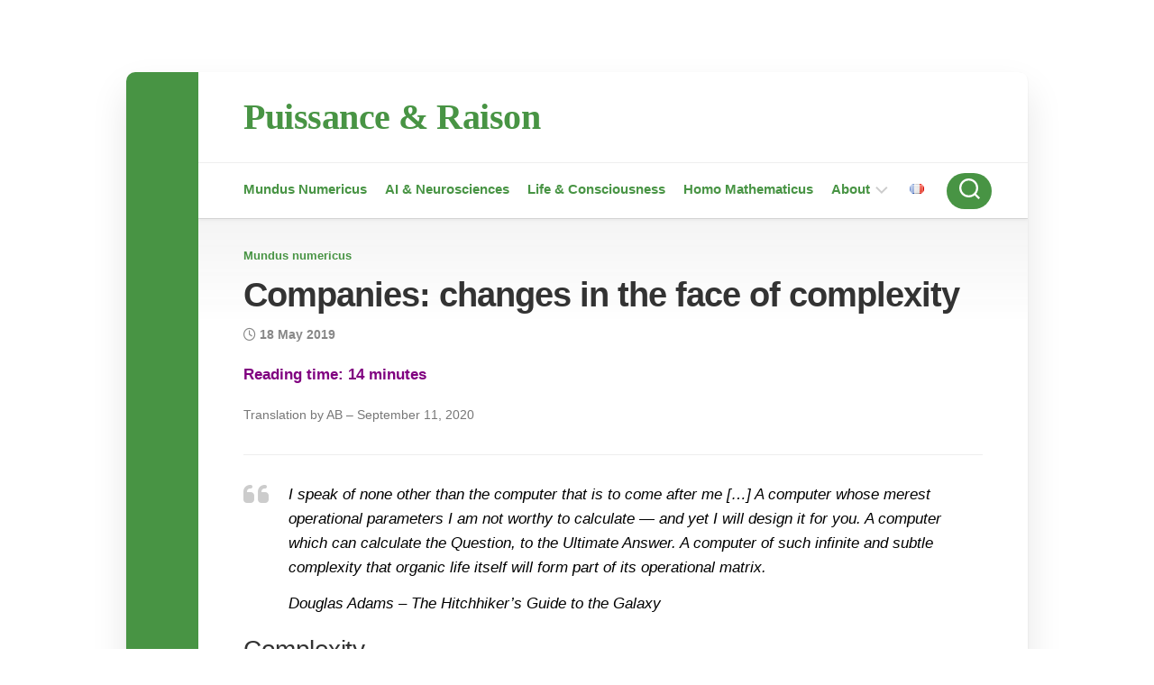

--- FILE ---
content_type: text/html; charset=UTF-8
request_url: https://www.puissanceetraison.com/en/companies-changes-in-the-face-of-complexity/
body_size: 26796
content:
<!DOCTYPE html><html
class=no-js lang=en-US><head><style>img.lazy{min-height:1px}</style><link
href=https://www.puissanceetraison.com/wp-content/plugins/w3-total-cache/pub/js/lazyload.min.js as=script><meta
charset="UTF-8"><meta
name="viewport" content="width=device-width, initial-scale=1.0"><link
rel=profile href=https://gmpg.org/xfn/11><link
rel=pingback href=https://www.puissanceetraison.com/xmlrpc.php><meta
name='robots' content='index, follow, max-image-preview:large, max-snippet:-1, max-video-preview:-1'><link
rel=alternate href=https://www.puissanceetraison.com/entreprises-mutations-face-a-la-complexite/ hreflang=fr><link
rel=alternate href=https://www.puissanceetraison.com/en/companies-changes-in-the-face-of-complexity/ hreflang=en> <script>document.documentElement.className=document.documentElement.className.replace("no-js","js");</script> <title>Companies: changes in the face of complexity - Puissance &amp; Raison</title><meta
name="description" content="Immersed in an increasingly complex and technical environment, companies are undergoing radical changes. Several ways are possible..."><link
rel=canonical href=https://www.puissanceetraison.com/en/companies-changes-in-the-face-of-complexity/ ><meta
property="og:locale" content="en_US"><meta
property="og:locale:alternate" content="fr_FR"><meta
property="og:type" content="article"><meta
property="og:title" content="Companies: changes in the face of complexity - Puissance &amp; Raison"><meta
property="og:description" content="Immersed in an increasingly complex and technical environment, companies are undergoing radical changes. Several ways are possible..."><meta
property="og:url" content="https://www.puissanceetraison.com/en/companies-changes-in-the-face-of-complexity/"><meta
property="og:site_name" content="Puissance &amp; Raison"><meta
property="article:published_time" content="2019-05-18T07:15:07+00:00"><meta
property="article:modified_time" content="2020-09-11T15:12:33+00:00"><meta
property="og:image" content="https://www.puissanceetraison.com/wp-content/uploads/2019/05/Solar-Do-Nothing-Machine.jpg"><meta
property="og:image:width" content="1000"><meta
property="og:image:height" content="788"><meta
property="og:image:type" content="image/jpeg"><meta
name="author" content="Arnaud Bénicourt"><meta
name="twitter:card" content="summary_large_image"><meta
name="twitter:label1" content="Written by"><meta
name="twitter:data1" content="Arnaud Bénicourt"><meta
name="twitter:label2" content="Est. reading time"><meta
name="twitter:data2" content="17 minutes"> <script type=application/ld+json class=yoast-schema-graph>{"@context":"https://schema.org","@graph":[{"@type":"Article","@id":"https://www.puissanceetraison.com/en/companies-changes-in-the-face-of-complexity/#article","isPartOf":{"@id":"https://www.puissanceetraison.com/en/companies-changes-in-the-face-of-complexity/"},"author":{"name":"Arnaud Bénicourt","@id":"https://www.puissanceetraison.com/en/#/schema/person/4d2ba3b6c853dca98f0d8280df2ce564"},"headline":"Companies: changes in the face of complexity","datePublished":"2019-05-18T07:15:07+00:00","dateModified":"2020-09-11T15:12:33+00:00","mainEntityOfPage":{"@id":"https://www.puissanceetraison.com/en/companies-changes-in-the-face-of-complexity/"},"wordCount":2990,"commentCount":0,"publisher":{"@id":"https://www.puissanceetraison.com/en/#/schema/person/4d2ba3b6c853dca98f0d8280df2ce564"},"image":{"@id":"https://www.puissanceetraison.com/en/companies-changes-in-the-face-of-complexity/#primaryimage"},"thumbnailUrl":"https://i0.wp.com/www.puissanceetraison.com/wp-content/uploads/2019/05/Solar-Do-Nothing-Machine.jpg?fit=1000%2C788&ssl=1","keywords":["enterprise","future","machine","work"],"articleSection":["Mundus numericus"],"inLanguage":"en-US","potentialAction":[{"@type":"CommentAction","name":"Comment","target":["https://www.puissanceetraison.com/en/companies-changes-in-the-face-of-complexity/#respond"]}]},{"@type":"WebPage","@id":"https://www.puissanceetraison.com/en/companies-changes-in-the-face-of-complexity/","url":"https://www.puissanceetraison.com/en/companies-changes-in-the-face-of-complexity/","name":"Companies: changes in the face of complexity - Puissance &amp; Raison","isPartOf":{"@id":"https://www.puissanceetraison.com/en/#website"},"primaryImageOfPage":{"@id":"https://www.puissanceetraison.com/en/companies-changes-in-the-face-of-complexity/#primaryimage"},"image":{"@id":"https://www.puissanceetraison.com/en/companies-changes-in-the-face-of-complexity/#primaryimage"},"thumbnailUrl":"https://i0.wp.com/www.puissanceetraison.com/wp-content/uploads/2019/05/Solar-Do-Nothing-Machine.jpg?fit=1000%2C788&ssl=1","datePublished":"2019-05-18T07:15:07+00:00","dateModified":"2020-09-11T15:12:33+00:00","description":"Immersed in an increasingly complex and technical environment, companies are undergoing radical changes. Several ways are possible...","breadcrumb":{"@id":"https://www.puissanceetraison.com/en/companies-changes-in-the-face-of-complexity/#breadcrumb"},"inLanguage":"en-US","potentialAction":[{"@type":"ReadAction","target":["https://www.puissanceetraison.com/en/companies-changes-in-the-face-of-complexity/"]}]},{"@type":"ImageObject","inLanguage":"en-US","@id":"https://www.puissanceetraison.com/en/companies-changes-in-the-face-of-complexity/#primaryimage","url":"https://i0.wp.com/www.puissanceetraison.com/wp-content/uploads/2019/05/Solar-Do-Nothing-Machine.jpg?fit=1000%2C788&ssl=1","contentUrl":"https://i0.wp.com/www.puissanceetraison.com/wp-content/uploads/2019/05/Solar-Do-Nothing-Machine.jpg?fit=1000%2C788&ssl=1","width":1000,"height":788,"caption":"Solar do-nothing machine"},{"@type":"BreadcrumbList","@id":"https://www.puissanceetraison.com/en/companies-changes-in-the-face-of-complexity/#breadcrumb","itemListElement":[{"@type":"ListItem","position":1,"name":"Home","item":"https://www.puissanceetraison.com/en/"},{"@type":"ListItem","position":2,"name":"Companies: changes in the face of complexity"}]},{"@type":"WebSite","@id":"https://www.puissanceetraison.com/en/#website","url":"https://www.puissanceetraison.com/en/","name":"Puissance & Raison","description":"Exploration notebook - Digital, Artificial Intelligence, Mathematics","publisher":{"@id":"https://www.puissanceetraison.com/en/#/schema/person/4d2ba3b6c853dca98f0d8280df2ce564"},"potentialAction":[{"@type":"SearchAction","target":{"@type":"EntryPoint","urlTemplate":"https://www.puissanceetraison.com/en/?s={search_term_string}"},"query-input":{"@type":"PropertyValueSpecification","valueRequired":true,"valueName":"search_term_string"}}],"inLanguage":"en-US"},{"@type":["Person","Organization"],"@id":"https://www.puissanceetraison.com/en/#/schema/person/4d2ba3b6c853dca98f0d8280df2ce564","name":"Arnaud Bénicourt","image":{"@type":"ImageObject","inLanguage":"en-US","@id":"https://www.puissanceetraison.com/en/#/schema/person/image/","url":"https://secure.gravatar.com/avatar/d6c9a68af5e4a84c51464d96f2ee3bf99642a47f480a7c05206fd29d6e286d2f?s=96&d=mm&r=g","contentUrl":"https://secure.gravatar.com/avatar/d6c9a68af5e4a84c51464d96f2ee3bf99642a47f480a7c05206fd29d6e286d2f?s=96&d=mm&r=g","caption":"Arnaud Bénicourt"},"logo":{"@id":"https://www.puissanceetraison.com/en/#/schema/person/image/"},"sameAs":["https://www.linkedin.com/in/arnaud-benicourt"]}]}</script> <link
rel=dns-prefetch href=//secure.gravatar.com><link
rel=dns-prefetch href=//stats.wp.com><link
rel=dns-prefetch href=//v0.wordpress.com><link
rel=dns-prefetch href=//jetpack.wordpress.com><link
rel=dns-prefetch href=//s0.wp.com><link
rel=dns-prefetch href=//public-api.wordpress.com><link
rel=dns-prefetch href=//0.gravatar.com><link
rel=dns-prefetch href=//1.gravatar.com><link
rel=dns-prefetch href=//2.gravatar.com><link
rel=preconnect href=//i0.wp.com><link
rel=preconnect href=//c0.wp.com><link
rel=alternate type=application/rss+xml title="Puissance &amp; Raison &raquo; Feed" href=https://www.puissanceetraison.com/en/feed/ ><link
rel=alternate type=application/rss+xml title="Puissance &amp; Raison &raquo; Comments Feed" href=https://www.puissanceetraison.com/en/comments/feed/ ><link
rel=alternate type=application/rss+xml title="Puissance &amp; Raison &raquo; Companies: changes in the face of complexity Comments Feed" href=https://www.puissanceetraison.com/en/companies-changes-in-the-face-of-complexity/feed/ ><link
rel=alternate title="oEmbed (JSON)" type=application/json+oembed href="https://www.puissanceetraison.com/wp-json/oembed/1.0/embed?url=https%3A%2F%2Fwww.puissanceetraison.com%2Fen%2Fcompanies-changes-in-the-face-of-complexity%2F&#038;lang=en"><link
rel=alternate title="oEmbed (XML)" type=text/xml+oembed href="https://www.puissanceetraison.com/wp-json/oembed/1.0/embed?url=https%3A%2F%2Fwww.puissanceetraison.com%2Fen%2Fcompanies-changes-in-the-face-of-complexity%2F&#038;format=xml&#038;lang=en"><style id=wp-img-auto-sizes-contain-inline-css>img:is([sizes=auto i],[sizes^="auto," i]){contain-intrinsic-size:3000px 1500px}</style><style id=wp-emoji-styles-inline-css>img.wp-smiley,img.emoji{display:inline !important;border:none !important;box-shadow:none !important;height:1em !important;width:1em !important;margin:0 0.07em !important;vertical-align:-0.1em !important;background:none !important;padding:0 !important}</style><style id=wp-block-library-inline-css>/*<![CDATA[*/:root{--wp-block-synced-color:#7a00df;--wp-block-synced-color--rgb:122,0,223;--wp-bound-block-color:var(--wp-block-synced-color);--wp-editor-canvas-background:#ddd;--wp-admin-theme-color:#007cba;--wp-admin-theme-color--rgb:0,124,186;--wp-admin-theme-color-darker-10:#006ba1;--wp-admin-theme-color-darker-10--rgb:0,107,160.5;--wp-admin-theme-color-darker-20:#005a87;--wp-admin-theme-color-darker-20--rgb:0,90,135;--wp-admin-border-width-focus:2px}@media (min-resolution:192dpi){:root{--wp-admin-border-width-focus:1.5px}}.wp-element-button{cursor:pointer}:root .has-very-light-gray-background-color{background-color:#eee}:root .has-very-dark-gray-background-color{background-color:#313131}:root .has-very-light-gray-color{color:#eee}:root .has-very-dark-gray-color{color:#313131}:root .has-vivid-green-cyan-to-vivid-cyan-blue-gradient-background{background:linear-gradient(135deg,#00d084,#0693e3)}:root .has-purple-crush-gradient-background{background:linear-gradient(135deg,#34e2e4,#4721fb 50%,#ab1dfe)}:root .has-hazy-dawn-gradient-background{background:linear-gradient(135deg,#faaca8,#dad0ec)}:root .has-subdued-olive-gradient-background{background:linear-gradient(135deg,#fafae1,#67a671)}:root .has-atomic-cream-gradient-background{background:linear-gradient(135deg,#fdd79a,#004a59)}:root .has-nightshade-gradient-background{background:linear-gradient(135deg,#330968,#31cdcf)}:root .has-midnight-gradient-background{background:linear-gradient(135deg,#020381,#2874fc)}:root{--wp--preset--font-size--normal:16px;--wp--preset--font-size--huge:42px}.has-regular-font-size{font-size:1em}.has-larger-font-size{font-size:2.625em}.has-normal-font-size{font-size:var(--wp--preset--font-size--normal)}.has-huge-font-size{font-size:var(--wp--preset--font-size--huge)}.has-text-align-center{text-align:center}.has-text-align-left{text-align:left}.has-text-align-right{text-align:right}.has-fit-text{white-space:nowrap!important}#end-resizable-editor-section{display:none}.aligncenter{clear:both}.items-justified-left{justify-content:flex-start}.items-justified-center{justify-content:center}.items-justified-right{justify-content:flex-end}.items-justified-space-between{justify-content:space-between}.screen-reader-text{border:0;clip-path:inset(50%);height:1px;margin:-1px;overflow:hidden;padding:0;position:absolute;width:1px;word-wrap:normal!important}.screen-reader-text:focus{background-color:#ddd;clip-path:none;color:#444;display:block;font-size:1em;height:auto;left:5px;line-height:normal;padding:15px 23px 14px;text-decoration:none;top:5px;width:auto;z-index:100000}html :where(.has-border-color){border-style:solid}html :where([style*=border-top-color]){border-top-style:solid}html :where([style*=border-right-color]){border-right-style:solid}html :where([style*=border-bottom-color]){border-bottom-style:solid}html :where([style*=border-left-color]){border-left-style:solid}html :where([style*=border-width]){border-style:solid}html :where([style*=border-top-width]){border-top-style:solid}html :where([style*=border-right-width]){border-right-style:solid}html :where([style*=border-bottom-width]){border-bottom-style:solid}html :where([style*=border-left-width]){border-left-style:solid}html :where(img[class*=wp-image-]){height:auto;max-width:100%}:where(figure){margin:0 0 1em}html :where(.is-position-sticky){--wp-admin--admin-bar--position-offset:var(--wp-admin--admin-bar--height,0px)}@media screen and (max-width:600px){html:where(.is-position-sticky){--wp-admin--admin-bar--position-offset:0px}}/*]]>*/</style><style id=global-styles-inline-css>/*<![CDATA[*/:root{--wp--preset--aspect-ratio--square:1;--wp--preset--aspect-ratio--4-3:4/3;--wp--preset--aspect-ratio--3-4:3/4;--wp--preset--aspect-ratio--3-2:3/2;--wp--preset--aspect-ratio--2-3:2/3;--wp--preset--aspect-ratio--16-9:16/9;--wp--preset--aspect-ratio--9-16:9/16;--wp--preset--color--black:#000;--wp--preset--color--cyan-bluish-gray:#abb8c3;--wp--preset--color--white:#fff;--wp--preset--color--pale-pink:#f78da7;--wp--preset--color--vivid-red:#cf2e2e;--wp--preset--color--luminous-vivid-orange:#ff6900;--wp--preset--color--luminous-vivid-amber:#fcb900;--wp--preset--color--light-green-cyan:#7bdcb5;--wp--preset--color--vivid-green-cyan:#00d084;--wp--preset--color--pale-cyan-blue:#8ed1fc;--wp--preset--color--vivid-cyan-blue:#0693e3;--wp--preset--color--vivid-purple:#9b51e0;--wp--preset--gradient--vivid-cyan-blue-to-vivid-purple:linear-gradient(135deg,rgb(6,147,227) 0%,rgb(155,81,224) 100%);--wp--preset--gradient--light-green-cyan-to-vivid-green-cyan:linear-gradient(135deg,rgb(122,220,180) 0%,rgb(0,208,130) 100%);--wp--preset--gradient--luminous-vivid-amber-to-luminous-vivid-orange:linear-gradient(135deg,rgb(252,185,0) 0%,rgb(255,105,0) 100%);--wp--preset--gradient--luminous-vivid-orange-to-vivid-red:linear-gradient(135deg,rgb(255,105,0) 0%,rgb(207,46,46) 100%);--wp--preset--gradient--very-light-gray-to-cyan-bluish-gray:linear-gradient(135deg,rgb(238,238,238) 0%,rgb(169,184,195) 100%);--wp--preset--gradient--cool-to-warm-spectrum:linear-gradient(135deg,rgb(74,234,220) 0%,rgb(151,120,209) 20%,rgb(207,42,186) 40%,rgb(238,44,130) 60%,rgb(251,105,98) 80%,rgb(254,248,76) 100%);--wp--preset--gradient--blush-light-purple:linear-gradient(135deg,rgb(255,206,236) 0%,rgb(152,150,240) 100%);--wp--preset--gradient--blush-bordeaux:linear-gradient(135deg,rgb(254,205,165) 0%,rgb(254,45,45) 50%,rgb(107,0,62) 100%);--wp--preset--gradient--luminous-dusk:linear-gradient(135deg,rgb(255,203,112) 0%,rgb(199,81,192) 50%,rgb(65,88,208) 100%);--wp--preset--gradient--pale-ocean:linear-gradient(135deg,rgb(255,245,203) 0%,rgb(182,227,212) 50%,rgb(51,167,181) 100%);--wp--preset--gradient--electric-grass:linear-gradient(135deg,rgb(202,248,128) 0%,rgb(113,206,126) 100%);--wp--preset--gradient--midnight:linear-gradient(135deg,rgb(2,3,129) 0%,rgb(40,116,252) 100%);--wp--preset--font-size--small:13px;--wp--preset--font-size--medium:20px;--wp--preset--font-size--large:36px;--wp--preset--font-size--x-large:42px;--wp--preset--spacing--20:0.44rem;--wp--preset--spacing--30:0.67rem;--wp--preset--spacing--40:1rem;--wp--preset--spacing--50:1.5rem;--wp--preset--spacing--60:2.25rem;--wp--preset--spacing--70:3.38rem;--wp--preset--spacing--80:5.06rem;--wp--preset--shadow--natural:6px 6px 9px rgba(0, 0, 0, 0.2);--wp--preset--shadow--deep:12px 12px 50px rgba(0, 0, 0, 0.4);--wp--preset--shadow--sharp:6px 6px 0px rgba(0, 0, 0, 0.2);--wp--preset--shadow--outlined:6px 6px 0px -3px rgb(255, 255, 255), 6px 6px rgb(0, 0, 0);--wp--preset--shadow--crisp:6px 6px 0px rgb(0, 0, 0)}:where(.is-layout-flex){gap:0.5em}:where(.is-layout-grid){gap:0.5em}body .is-layout-flex{display:flex}.is-layout-flex{flex-wrap:wrap;align-items:center}.is-layout-flex>:is(*,div){margin:0}body .is-layout-grid{display:grid}.is-layout-grid>:is(*,div){margin:0}:where(.wp-block-columns.is-layout-flex){gap:2em}:where(.wp-block-columns.is-layout-grid){gap:2em}:where(.wp-block-post-template.is-layout-flex){gap:1.25em}:where(.wp-block-post-template.is-layout-grid){gap:1.25em}.has-black-color{color:var(--wp--preset--color--black) !important}.has-cyan-bluish-gray-color{color:var(--wp--preset--color--cyan-bluish-gray) !important}.has-white-color{color:var(--wp--preset--color--white) !important}.has-pale-pink-color{color:var(--wp--preset--color--pale-pink) !important}.has-vivid-red-color{color:var(--wp--preset--color--vivid-red) !important}.has-luminous-vivid-orange-color{color:var(--wp--preset--color--luminous-vivid-orange) !important}.has-luminous-vivid-amber-color{color:var(--wp--preset--color--luminous-vivid-amber) !important}.has-light-green-cyan-color{color:var(--wp--preset--color--light-green-cyan) !important}.has-vivid-green-cyan-color{color:var(--wp--preset--color--vivid-green-cyan) !important}.has-pale-cyan-blue-color{color:var(--wp--preset--color--pale-cyan-blue) !important}.has-vivid-cyan-blue-color{color:var(--wp--preset--color--vivid-cyan-blue) !important}.has-vivid-purple-color{color:var(--wp--preset--color--vivid-purple) !important}.has-black-background-color{background-color:var(--wp--preset--color--black) !important}.has-cyan-bluish-gray-background-color{background-color:var(--wp--preset--color--cyan-bluish-gray) !important}.has-white-background-color{background-color:var(--wp--preset--color--white) !important}.has-pale-pink-background-color{background-color:var(--wp--preset--color--pale-pink) !important}.has-vivid-red-background-color{background-color:var(--wp--preset--color--vivid-red) !important}.has-luminous-vivid-orange-background-color{background-color:var(--wp--preset--color--luminous-vivid-orange) !important}.has-luminous-vivid-amber-background-color{background-color:var(--wp--preset--color--luminous-vivid-amber) !important}.has-light-green-cyan-background-color{background-color:var(--wp--preset--color--light-green-cyan) !important}.has-vivid-green-cyan-background-color{background-color:var(--wp--preset--color--vivid-green-cyan) !important}.has-pale-cyan-blue-background-color{background-color:var(--wp--preset--color--pale-cyan-blue) !important}.has-vivid-cyan-blue-background-color{background-color:var(--wp--preset--color--vivid-cyan-blue) !important}.has-vivid-purple-background-color{background-color:var(--wp--preset--color--vivid-purple) !important}.has-black-border-color{border-color:var(--wp--preset--color--black) !important}.has-cyan-bluish-gray-border-color{border-color:var(--wp--preset--color--cyan-bluish-gray) !important}.has-white-border-color{border-color:var(--wp--preset--color--white) !important}.has-pale-pink-border-color{border-color:var(--wp--preset--color--pale-pink) !important}.has-vivid-red-border-color{border-color:var(--wp--preset--color--vivid-red) !important}.has-luminous-vivid-orange-border-color{border-color:var(--wp--preset--color--luminous-vivid-orange) !important}.has-luminous-vivid-amber-border-color{border-color:var(--wp--preset--color--luminous-vivid-amber) !important}.has-light-green-cyan-border-color{border-color:var(--wp--preset--color--light-green-cyan) !important}.has-vivid-green-cyan-border-color{border-color:var(--wp--preset--color--vivid-green-cyan) !important}.has-pale-cyan-blue-border-color{border-color:var(--wp--preset--color--pale-cyan-blue) !important}.has-vivid-cyan-blue-border-color{border-color:var(--wp--preset--color--vivid-cyan-blue) !important}.has-vivid-purple-border-color{border-color:var(--wp--preset--color--vivid-purple) !important}.has-vivid-cyan-blue-to-vivid-purple-gradient-background{background:var(--wp--preset--gradient--vivid-cyan-blue-to-vivid-purple) !important}.has-light-green-cyan-to-vivid-green-cyan-gradient-background{background:var(--wp--preset--gradient--light-green-cyan-to-vivid-green-cyan) !important}.has-luminous-vivid-amber-to-luminous-vivid-orange-gradient-background{background:var(--wp--preset--gradient--luminous-vivid-amber-to-luminous-vivid-orange) !important}.has-luminous-vivid-orange-to-vivid-red-gradient-background{background:var(--wp--preset--gradient--luminous-vivid-orange-to-vivid-red) !important}.has-very-light-gray-to-cyan-bluish-gray-gradient-background{background:var(--wp--preset--gradient--very-light-gray-to-cyan-bluish-gray) !important}.has-cool-to-warm-spectrum-gradient-background{background:var(--wp--preset--gradient--cool-to-warm-spectrum) !important}.has-blush-light-purple-gradient-background{background:var(--wp--preset--gradient--blush-light-purple) !important}.has-blush-bordeaux-gradient-background{background:var(--wp--preset--gradient--blush-bordeaux) !important}.has-luminous-dusk-gradient-background{background:var(--wp--preset--gradient--luminous-dusk) !important}.has-pale-ocean-gradient-background{background:var(--wp--preset--gradient--pale-ocean) !important}.has-electric-grass-gradient-background{background:var(--wp--preset--gradient--electric-grass) !important}.has-midnight-gradient-background{background:var(--wp--preset--gradient--midnight) !important}.has-small-font-size{font-size:var(--wp--preset--font-size--small) !important}.has-medium-font-size{font-size:var(--wp--preset--font-size--medium) !important}.has-large-font-size{font-size:var(--wp--preset--font-size--large) !important}.has-x-large-font-size{font-size:var(--wp--preset--font-size--x-large) !important}/*]]>*/</style><style id=classic-theme-styles-inline-css>/*! This file is auto-generated */
.wp-block-button__link{color:#fff;background-color:#32373c;border-radius:9999px;box-shadow:none;text-decoration:none;padding:calc(.667em + 2px) calc(1.333em + 2px);font-size:1.125em}.wp-block-file__button{background:#32373c;color:#fff;text-decoration:none}</style><link
rel=stylesheet href=https://www.puissanceetraison.com/wp-content/cache/minify/89646.css media=all><style id=boxstyle-style-inline-css>body{font-family:Arial,sans-serif}.container-inner{max-width:1000px}::selection{background-color:#489444}::-moz-selection{background-color:#489444}a, .themeform label .required, .post-hover:hover .post-title a, .post-title a:hover, .post-nav li a:hover span, .post-nav li a:hover i, .widget > h3:after, .widget_rss ul li a, .widget_calendar a, .alx-tabs-nav li.active a, .alx-tab .tab-item-category a, .alx-posts .post-item-category a, .alx-tab li:hover .tab-item-title a, .alx-tab li:hover .tab-item-comment a, .alx-posts li:hover .post-item-title a, .comment-tabs li.active a, .comment-awaiting-moderation, .child-menu a:hover, .child-menu .current_page_item > a, .wp-pagenavi a{color:#489444}.themeform input[type="button"], .themeform input[type="reset"], .themeform input[type="submit"], .themeform button[type="button"], .themeform button[type="reset"], .themeform button[type="submit"], .s2, #profile-curve, .toggle-search, #footer:before, .post-tags a:hover, .author-bio .bio-avatar:after, .widget_calendar caption, .commentlist li.bypostauthor > .comment-body:after, .commentlist li.comment-author-admin > .comment-body:after, #flexslider-featured .flex-control-nav li a.flex-active{background-color:#489444}.alx-tabs-nav li.active a, .comment-tabs li.active a, .wp-pagenavi a:hover, .wp-pagenavi a:active, .wp-pagenavi span.current{border-bottom-color:#489444}#header .nav-menu:not(.mobile) > div > ul > li.current_page_item > span, #header .nav-menu:not(.mobile) > div > ul > li.current-menu-item > span, #header .nav-menu:not(.mobile) > div > ul > li.current-menu-ancestor > span, #header .nav-menu:not(.mobile)>div>ul>li.current-post-parent>span{border-color:#489444}body{background-color:#ffffff!important}img, .alx-tab img, .alx-posts img, #profile-image img, .post-list .post-thumbnail img, .post-format, .post-thumbnail img, #flexslider-featured.featured .post-inner{-webkit-border-radius:6px;border-radius:6px}#flexslider-featured.featured .post-title{border-radius:0 0 6px 6px}.site-title a img{max-height:40px}.site-title a,.site-description{color:#blank}</style><link
rel=stylesheet href=https://www.puissanceetraison.com/wp-content/cache/minify/7235d.css media=all><link
rel=stylesheet id=jetpack-subscriptions-css href=https://c0.wp.com/p/jetpack/15.4/_inc/build/subscriptions/subscriptions.min.css type=text/css media=all><link
rel=stylesheet id=sharedaddy-css href=https://c0.wp.com/p/jetpack/15.4/modules/sharedaddy/sharing.css type=text/css media=all><link
rel=stylesheet id=social-logos-css href=https://c0.wp.com/p/jetpack/15.4/_inc/social-logos/social-logos.min.css type=text/css media=all> <script src=https://c0.wp.com/c/6.9/wp-includes/js/jquery/jquery.min.js id=jquery-core-js></script> <script src=https://c0.wp.com/c/6.9/wp-includes/js/jquery/jquery-migrate.min.js id=jquery-migrate-js></script> <script src=https://www.puissanceetraison.com/wp-content/cache/minify/e0515.js></script> <link
rel=https://api.w.org/ href=https://www.puissanceetraison.com/wp-json/ ><link
rel=alternate title=JSON type=application/json href=https://www.puissanceetraison.com/wp-json/wp/v2/posts/5615><link
rel=EditURI type=application/rsd+xml title=RSD href=https://www.puissanceetraison.com/xmlrpc.php?rsd><meta
name="generator" content="WordPress 6.9"><link
rel=shortlink href=https://wp.me/p8Ppfd-1sz><style media="handheld, projection, screen">body #reading-position-indicator,body.admin-bar #reading-position-indicator{height:5px;background:rgba(0,0,0,0)}#reading-position-indicator::-webkit-progress-bar{background-color:rgba(0,0,0,0)}#reading-position-indicator{color:#ff6803;background:rgba(0,0,0,0)}#reading-position-indicator::-webkit-progress-value{background-color:#ff6803}#reading-position-indicator::-moz-progress-bar{background-color:#ff6803}#reading-position-indicator::[aria-valuenow]:before{background-color:#ff6803}.progress-bar{background-color:#ff6803}</style><style>img#wpstats{display:none}</style><style id=custom-background-css>body.custom-background{background-color:#fff}</style><link
rel=icon href="https://i0.wp.com/www.puissanceetraison.com/wp-content/uploads/2017/06/cropped-prlogo.png?fit=32%2C32&#038;ssl=1" sizes=32x32><link
rel=icon href="https://i0.wp.com/www.puissanceetraison.com/wp-content/uploads/2017/06/cropped-prlogo.png?fit=192%2C192&#038;ssl=1" sizes=192x192><link
rel=apple-touch-icon href="https://i0.wp.com/www.puissanceetraison.com/wp-content/uploads/2017/06/cropped-prlogo.png?fit=180%2C180&#038;ssl=1"><meta
name="msapplication-TileImage" content="https://i0.wp.com/www.puissanceetraison.com/wp-content/uploads/2017/06/cropped-prlogo.png?fit=270%2C270&#038;ssl=1"><style id=wp-custom-css>.site-title a{font-family:"Helvetica Neue";color:#489444;font-size:40px}.menu-item-wrapper a{font-size:15px;color:#489444 !important}.menu-item-wrapper a:hover{color:#ff6803 !important}body{font-weight:400;color:#000}small{font-size:smaller}.post-category a{font-size:13px;color:#489444}.post-title a{color:#489444}.post-hover:hover .post-title a{color:#ff6803}.post-grid .entry{font-size:14px;font-weight:bold;font-weight:bold;color:#000}a:hover{color:#ff6803}.post-date{color:#888}.widget a{color:#489444;font-size:14px;font-weight:bold;margin:0 -20px 10px}.widget>h3{font-size:20px;font-weight:600;margin:0 -70px 45px;padding:0 60px}.widget a:hover{color:#ff6803}</style><style id=kirki-inline-styles></style><link
rel=stylesheet id=jetpack-swiper-library-css href=https://c0.wp.com/p/jetpack/15.4/_inc/blocks/swiper.css type=text/css media=all><link
rel=stylesheet id=jetpack-carousel-css href=https://c0.wp.com/p/jetpack/15.4/modules/carousel/jetpack-carousel.css type=text/css media=all></head><body
class="wp-singular post-template-default single single-post postid-5615 single-format-standard custom-background wp-theme-boxstyle col-1c full-width logged-out"><a
class="skip-link screen-reader-text" href=#content>Skip to content</a><div
id=wrapper><div
class=container id=page><div
class=container-inner><div
class=main><header
id=header><div
class=group><div
class="group pad"><p
class=site-title><a
href=https://www.puissanceetraison.com/en/ rel=home>Puissance &amp; Raison</a></p></div></div><div
id=header-sticky><div
id=wrap-nav-header class=wrap-nav><nav
id=nav-header-nav class="main-navigation nav-menu">
<button
class=menu-toggle aria-controls=primary-menu aria-expanded=false>
<span
class=screen-reader-text>Expand Menu</span><div
class=menu-toggle-icon><span></span><span></span><span></span></div>		</button><div
class=menu-header-en-container><ul
id=nav-header class=menu><li
id=menu-item-4538 class="menu-item menu-item-type-taxonomy menu-item-object-category menu-item-4538"><span
class=menu-item-wrapper><a
href=https://www.puissanceetraison.com/category/mundus-numericus/ >Mundus Numericus</a></span></li>
<li
id=menu-item-4527 class="menu-item menu-item-type-taxonomy menu-item-object-category menu-item-4527"><span
class=menu-item-wrapper><a
href=https://www.puissanceetraison.com/en/category/ai-neurosciences/ >AI &#038; Neurosciences</a></span></li>
<li
id=menu-item-4641 class="menu-item menu-item-type-taxonomy menu-item-object-category menu-item-4641"><span
class=menu-item-wrapper><a
href=https://www.puissanceetraison.com/en/category/life-consciousness/ >Life &#038; Consciousness</a></span></li>
<li
id=menu-item-4577 class="menu-item menu-item-type-taxonomy menu-item-object-category menu-item-4577"><span
class=menu-item-wrapper><a
href=https://www.puissanceetraison.com/en/category/homo-mathematicus-en/ >Homo Mathematicus</a></span></li>
<li
id=menu-item-4525 class="menu-item menu-item-type-post_type menu-item-object-page menu-item-has-children menu-item-4525"><span
class="menu-item-wrapper has-arrow"><a
href=https://www.puissanceetraison.com/en/about/ >About</a><button
onClick=alxMediaMenu.toggleItem(this)><span
class=screen-reader-text>Toggle Child Menu</span><svg
class=svg-icon aria-hidden=true role=img focusable=false xmlns=http://www.w3.org/2000/svg width=14 height=8 viewBox="0 0 20 12"><polygon
fill fill-rule=evenodd points="1319.899 365.778 1327.678 358 1329.799 360.121 1319.899 370.021 1310 360.121 1312.121 358" transform="translate(-1310 -358)"></polygon></svg></button></span><ul
class=sub-menu>
<li
id=menu-item-4526 class="menu-item menu-item-type-post_type menu-item-object-page menu-item-4526"><span
class=menu-item-wrapper><a
href=https://www.puissanceetraison.com/en/about/ >About</a></span></li>
<li
id=menu-item-4524 class="menu-item menu-item-type-post_type menu-item-object-page menu-item-4524"><span
class=menu-item-wrapper><a
href=https://www.puissanceetraison.com/en/contact-2/ >Contact</a></span></li>
<li
id=menu-item-4523 class="menu-item menu-item-type-post_type menu-item-object-page menu-item-4523"><span
class=menu-item-wrapper><a
href=https://www.puissanceetraison.com/en/legal-mentions/ >Legal mentions</a></span></li></ul>
</li>
<li
id=menu-item-4532-fr class="lang-item lang-item-73 lang-item-fr lang-item-first menu-item menu-item-type-custom menu-item-object-custom menu-item-4532-fr"><span
class=menu-item-wrapper><a
href=https://www.puissanceetraison.com/entreprises-mutations-face-a-la-complexite/ hreflang=fr-FR lang=fr-FR><img
class=lazy src="data:image/svg+xml,%3Csvg%20xmlns='http://www.w3.org/2000/svg'%20viewBox='0%200%2016%2011'%3E%3C/svg%3E" data-src="[data-uri]" alt=Français width=16 height=11 style="width: 16px; height: 11px;"></a></span></li></ul></div></nav><div
class=search-trap-focus>
<button
class=toggle-search data-target=.search-trap-focus>
<svg
class=svg-icon id=svg-search aria-hidden=true role=img focusable=false xmlns=http://www.w3.org/2000/svg width=23 height=23 viewBox="0 0 23 23"><path
d="M38.710696,48.0601792 L43,52.3494831 L41.3494831,54 L37.0601792,49.710696 C35.2632422,51.1481185 32.9839107,52.0076499 30.5038249,52.0076499 C24.7027226,52.0076499 20,47.3049272 20,41.5038249 C20,35.7027226 24.7027226,31 30.5038249,31 C36.3049272,31 41.0076499,35.7027226 41.0076499,41.5038249 C41.0076499,43.9839107 40.1481185,46.2632422 38.710696,48.0601792 Z M36.3875844,47.1716785 C37.8030221,45.7026647 38.6734666,43.7048964 38.6734666,41.5038249 C38.6734666,36.9918565 35.0157934,33.3341833 30.5038249,33.3341833 C25.9918565,33.3341833 22.3341833,36.9918565 22.3341833,41.5038249 C22.3341833,46.0157934 25.9918565,49.6734666 30.5038249,49.6734666 C32.7048964,49.6734666 34.7026647,48.8030221 36.1716785,47.3875844 C36.2023931,47.347638 36.2360451,47.3092237 36.2726343,47.2726343 C36.3092237,47.2360451 36.347638,47.2023931 36.3875844,47.1716785 Z" transform="translate(-20 -31)"></path></svg>
<svg
class=svg-icon id=svg-close aria-hidden=true role=img focusable=false xmlns=http://www.w3.org/2000/svg width=23 height=23 viewBox="0 0 16 16"><polygon
fill fill-rule=evenodd points="6.852 7.649 .399 1.195 1.445 .149 7.899 6.602 14.352 .149 15.399 1.195 8.945 7.649 15.399 14.102 14.352 15.149 7.899 8.695 1.445 15.149 .399 14.102"></polygon></svg>
</button><div
class=search-expand><div
class=search-expand-inner><form
method=get class="searchform themeform" action=https://www.puissanceetraison.com/en/ ><div>
<input
type=text class=search name=s onblur="if(this.value=='')this.value='To search type and hit enter';" onfocus="if(this.value=='To search type and hit enter')this.value='';" value="To search type and hit enter"></div></form></div></div></div></div></div></header><div
class="sidebar s2"></div><div
class=clear></div><div
class="main-inner group" id=content><div
class=content><div
class="pad group"><article
class="post-5615 post type-post status-publish format-standard has-post-thumbnail hentry category-mundus-numericus-en tag-enterprise tag-future tag-machine-en tag-work"><div
class=post-category>
<a
href=https://www.puissanceetraison.com/en/category/mundus-numericus-en/ rel="category tag">Mundus numericus</a></div><h1 class="post-title">Companies: changes in the face of complexity</h1><div
class=post-date>
<i
class="far fa-clock"></i>18 May 2019</div><div
class=clear></div><div
class=entry><p><span
style="color: #800080;"><strong>Reading time: <span
class="span-reading-time rt-reading-time"><span
class="rt-label rt-prefix"></span> <span
class=rt-time> 14</span> <span
class="rt-label rt-postfix"></span></span> minutes</strong></span></p><p><small><span
style="color: #777777;">Translation by AB &#8211; September 11, 2020</span></small></p><hr><blockquote><p>I speak of none other than the computer that is to come after me […] A computer whose merest operational parameters I am not worthy to calculate — and yet I will design it for you. A computer which can calculate the Question, to the Ultimate Answer. A computer of such infinite and subtle complexity that organic life itself will form part of its operational matrix.</p><p>Douglas Adams – The Hitchhiker&#8217;s Guide to the Galaxy</p></blockquote><h3>Complexity</h3><p>Every human organization evolves in an environment that has become extremely complex. There are new tools and adaptation mechanisms, particularly digital ones (communication tools, big data, artificial intelligence, connected objects, platforms&#8230;). Despite all this, the company adapts with difficulty: it has to consider radical changes and mutate.</p><div><span
lang=EN-US>We will review four quite different, sometimes surprising, &#8220;mutations&#8221; in terms of business processes and organization in the face of &#8220;complexity&#8221;. The objective is not to go into detail (reading references are provided) but rather to identify some fundamental ongoing shifts.</span></div><h3>Complicatedness</h3><div><div
id=attachment_2954 style="width: 170px" class="wp-caption alignright"><a
href="https://i0.wp.com/www.puissanceetraison.com/wp-content/uploads/2019/05/Yves-Morieux.png?ssl=1"><img
data-recalc-dims=1 decoding=async aria-describedby=caption-attachment-2954 data-attachment-id=2954 data-permalink=https://www.puissanceetraison.com/entreprises-mutations-face-a-la-complexite/yves-morieux/ data-orig-file="https://i0.wp.com/www.puissanceetraison.com/wp-content/uploads/2019/05/Yves-Morieux.png?fit=237%2C312&amp;ssl=1" data-orig-size=237,312 data-comments-opened=1 data-image-meta={&quot;aperture&quot;:&quot;0&quot;,&quot;credit&quot;:&quot;&quot;,&quot;camera&quot;:&quot;&quot;,&quot;caption&quot;:&quot;&quot;,&quot;created_timestamp&quot;:&quot;0&quot;,&quot;copyright&quot;:&quot;&quot;,&quot;focal_length&quot;:&quot;0&quot;,&quot;iso&quot;:&quot;0&quot;,&quot;shutter_speed&quot;:&quot;0&quot;,&quot;title&quot;:&quot;&quot;,&quot;orientation&quot;:&quot;0&quot;} data-image-title="Yves Morieux" data-image-description data-image-caption="&lt;p&gt;Yves Morieux&lt;/p&gt;
" data-medium-file="https://i0.wp.com/www.puissanceetraison.com/wp-content/uploads/2019/05/Yves-Morieux.png?fit=228%2C300&amp;ssl=1" data-large-file="https://i0.wp.com/www.puissanceetraison.com/wp-content/uploads/2019/05/Yves-Morieux.png?fit=237%2C312&amp;ssl=1" class=" wp-image-2954 lazy" src="data:image/svg+xml,%3Csvg%20xmlns='http://www.w3.org/2000/svg'%20viewBox='0%200%20160%20212'%3E%3C/svg%3E" data-src="https://i0.wp.com/www.puissanceetraison.com/wp-content/uploads/2019/05/Yves-Morieux.png?resize=160%2C212&#038;ssl=1" alt="Yves Morieux - Boston Consulting Group" width=160 height=212 data-srcset="https://i0.wp.com/www.puissanceetraison.com/wp-content/uploads/2019/05/Yves-Morieux.png?w=237&amp;ssl=1 237w, https://i0.wp.com/www.puissanceetraison.com/wp-content/uploads/2019/05/Yves-Morieux.png?resize=228%2C300&amp;ssl=1 228w" data-sizes="(max-width: 160px) 100vw, 160px"></a><p
id=caption-attachment-2954 class=wp-caption-text>Yves Morieux</p></div><p>Yves Morieux, senior partner at the Boston Consulting Group (BCG), has been studying the impact of the &#8220;complexity&#8221; of the global environment on business efficiency for several years. First observation<sup><a
href=#fn1 name=ref1>1</a></sup>:</p><blockquote><p>In summary, companies have to solve more demanding, more &#8220;complex&#8221; problems than 60 years ago.</p></blockquote><div><p><span
lang=EN-US>With his colleague Peter Tollman, he studied this phenomenon and developed an indicator, “<i>BCG&#8217;s Complexity Index</i>”, which allowed him to quantify environmental complexity<sup><a
href=#fn2 name=ref2>2</a></sup>:</span></p><blockquote><p>The complexity of business has increased by a factor of more than 6 over the last six decades. […] Performance requirements are more numerous, more volatile and increasingly contradictory — for instance low cost and high reliability, speed and reliability, innovation and efficiency, standardization and customization, global consistency and local responsiveness…</p></blockquote><p>More broadly, complexity is a scourge that affects all social phenomena and to which &#8220;fictions&#8221;, a form of &#8220;hypernormalization&#8221;, respond (<a
href=https://www.puissanceetraison.com/en/adam-curtis-and-the-strange-world/ >Adam Curtis and the strange world</a>) as well as, in the case of companies, hypertelia:</p><blockquote><p>Management instinctively takes aim at the problems with targeted, direct, and seemingly decisive measures, creating new structures, rules, reports, KPIs, and committees. In many cases, such measures ignore the underlying root causes and ultimately impose even more complicatedness.</p></blockquote><p>Thus, to an external complexity multiplied by 6, companies respond with an internal complicatedness multiplied by … 35! This symptom is typical of the over-adaptation of an organization to the rapid change (on the scale of evolution) of its environment. Matrix forms of organization, “agile” methods, new technologies… do not fundamentally tackle the problem because these solutions add to existing organizations and processes and increase even more their complicatedness. More radical transformations must therefore be considered.</p><h3>1. Yves Morieux – « Smart Simplicity »</h3><p>It is not possible to change the context<sup><a
href=#fn3 name=ref3>3</a></sup>:</p><blockquote><p>What characterizes complexity is that it cannot be reduced. We can de-globalize the exchange of goods or services, not information and data, not more than the climate.</p></blockquote><p>Yves Morieux therefore proposes to tackle directly the internal complicatedness of companies. With Peter Tollman, Morieux developed a methodology called &#8220;<em>Six Simple Rules</em>&#8220;<sup><a
href=#fn4 name=ref4>4</a></sup>. With Peter Tollman, Morieux developed a methodology called &#8220;Six Simple Rules&#8221; . It is a matter of naturally fostering cooperation and transparency. Here is for example the first of the six rules<sup><a
href=#fn5 name=ref5>5</a></sup>:</p><blockquote><p><strong>Understand what your people do</strong>. “Most management approaches pay less attention to the day-to-day reality of how people behave and why, and instead add unnecessary functions and procedures. We use the term ‘smart simplicity’ to describe the approach of discovering what people actually do and why. The central insight? People act rationally, even if their actions create problems for the organization. They are trying to look after their own interests.</p></blockquote><p>The fact is that when we don&#8217;t really understand what people are doing, we create &#8220;solutions&#8221;: new structures, processes, systems, incentives, training and communication that don&#8217;t attack the real causes. Humans are not standardized or interchangeable like the parts of a machine. They must therefore be encumbered with sensors and devices suitable for maintaining &#8220;canonical functioning&#8221; but which complicate the enterprise.</p><p>Fostering cooperation between individuals, whose intentions are aligned with the interests of the company, makes it possible to obtain a more direct result from them, &#8220;as they are themselves&#8221;, and thus to reduce structure. This change must obviously go hand in hand with a significant evolution in evaluation and management methods: blaming the context before the &#8220;character&#8221; of the employee, carrying out qualitative evaluations more frequently than the sacrosanct annual appraisal, exposing employees more frequently to the consequences of their actions, etc.</p><p>Yves Morieux therefore proposes to redesign the role of managers and wants to &#8220;bring them back to work&#8221;<sup><a
href=#fn6 name=ref6>6</a></sup>:</p><blockquote><p>Put simply, they need to stop thinking of themselves as the master designers of hardwired organizational structures, processes, rules, and procedures. Instead, they need to become the everyday orchestrators of a flexible and dynamic behavioral system […]</p></blockquote><p>&#8220;<em>Smart simplicity</em>&#8221; is therefore one of those organizational proposals that still rely on human beings – with their flaws – to resist the surrounding complexity. By following the &#8220;<em>Six Simple Rules</em>&#8220;, we should end up with greater horizontality, fewer hierarchical levels, fewer functional or control “hypertelia”. But it is more a method of transformation (intrapreneurship is another) than a real mutation. Above all, the complex environment does not seem to be seen as part of the solution: it remains given and external.</p><p>Here is a more radical example from China.</p><h3>2. Zhang Ruimin – From organization to « organismization »<sup><a
href=#fn7 name=ref7>7</a></sup></h3><div
id=attachment_2958 style="width: 201px" class="wp-caption alignright"><a
href="https://i0.wp.com/www.puissanceetraison.com/wp-content/uploads/2019/05/Zhang-Ruimin.png?ssl=1"><img
data-recalc-dims=1 decoding=async aria-describedby=caption-attachment-2958 data-attachment-id=2958 data-permalink=https://www.puissanceetraison.com/entreprises-mutations-face-a-la-complexite/zhang-ruimin/ data-orig-file="https://i0.wp.com/www.puissanceetraison.com/wp-content/uploads/2019/05/Zhang-Ruimin.png?fit=229%2C254&amp;ssl=1" data-orig-size=229,254 data-comments-opened=1 data-image-meta={&quot;aperture&quot;:&quot;0&quot;,&quot;credit&quot;:&quot;&quot;,&quot;camera&quot;:&quot;&quot;,&quot;caption&quot;:&quot;&quot;,&quot;created_timestamp&quot;:&quot;0&quot;,&quot;copyright&quot;:&quot;&quot;,&quot;focal_length&quot;:&quot;0&quot;,&quot;iso&quot;:&quot;0&quot;,&quot;shutter_speed&quot;:&quot;0&quot;,&quot;title&quot;:&quot;&quot;,&quot;orientation&quot;:&quot;0&quot;} data-image-title="Zhang Ruimin" data-image-description data-image-caption="&lt;p&gt;Zhang Ruimin&lt;/p&gt;
" data-medium-file="https://i0.wp.com/www.puissanceetraison.com/wp-content/uploads/2019/05/Zhang-Ruimin.png?fit=229%2C254&amp;ssl=1" data-large-file="https://i0.wp.com/www.puissanceetraison.com/wp-content/uploads/2019/05/Zhang-Ruimin.png?fit=229%2C254&amp;ssl=1" class=" wp-image-2958 lazy" src="data:image/svg+xml,%3Csvg%20xmlns='http://www.w3.org/2000/svg'%20viewBox='0%200%20191%20212'%3E%3C/svg%3E" data-src="https://i0.wp.com/www.puissanceetraison.com/wp-content/uploads/2019/05/Zhang-Ruimin.png?resize=191%2C212&#038;ssl=1" alt="Zhang Ruimin - Haier" width=191 height=212></a><p
id=caption-attachment-2958 class=wp-caption-text>Zhang Ruimin</p></div><p>Zhang Ruimin began his career in 1968 in Qingdao and became General Manager of &#8220;Qingdao Refrigerator Plant&#8221; in 1982, a then struggling home appliance company. Today the company is called &#8220;Haier&#8221;, employs 75,000 people, including 27,000 outside of China, and generates $ 35 billion in sales. It competes with global brands like the Swedish Electrolux, the American Whirlpool or the South Korean LG. It even significantly outperforms them in terms of growth and value production.</p><p>Zhang Ruimin&#8217;s founding act is known but deserves to be remembered. In 1985, he ordered employees of Qingdao Refrigerator Co. to hammer down 76 defective refrigerators<sup><a
href=#fn8 name=ref8>8</a></sup>:</p><blockquote><p>The workers were hesitant; the cost of a refrigerator at the time was about 2 years worth of wages. When Zhang saw the distress his workers exhibited, some even to the point of tears, he exclaimed: &#8220;If we don&#8217;t destroy these refrigerators today, what is to be shattered by the market in the future will be this enterprise!&#8221;.</p></blockquote><p><a
href="https://i0.wp.com/www.puissanceetraison.com/wp-content/uploads/2019/05/Qingdao-Refrigerator.png?ssl=1"><img
data-recalc-dims=1 fetchpriority=high decoding=async data-attachment-id=2960 data-permalink=https://www.puissanceetraison.com/entreprises-mutations-face-a-la-complexite/qingdao-refrigerator/ data-orig-file="https://i0.wp.com/www.puissanceetraison.com/wp-content/uploads/2019/05/Qingdao-Refrigerator.png?fit=406%2C264&amp;ssl=1" data-orig-size=406,264 data-comments-opened=1 data-image-meta={&quot;aperture&quot;:&quot;0&quot;,&quot;credit&quot;:&quot;&quot;,&quot;camera&quot;:&quot;&quot;,&quot;caption&quot;:&quot;&quot;,&quot;created_timestamp&quot;:&quot;0&quot;,&quot;copyright&quot;:&quot;&quot;,&quot;focal_length&quot;:&quot;0&quot;,&quot;iso&quot;:&quot;0&quot;,&quot;shutter_speed&quot;:&quot;0&quot;,&quot;title&quot;:&quot;&quot;,&quot;orientation&quot;:&quot;0&quot;} data-image-title="Qingdao Refrigerator" data-image-description data-image-caption data-medium-file="https://i0.wp.com/www.puissanceetraison.com/wp-content/uploads/2019/05/Qingdao-Refrigerator.png?fit=300%2C195&amp;ssl=1" data-large-file="https://i0.wp.com/www.puissanceetraison.com/wp-content/uploads/2019/05/Qingdao-Refrigerator.png?fit=406%2C264&amp;ssl=1" class="size-full wp-image-2960 aligncenter lazy" src="data:image/svg+xml,%3Csvg%20xmlns='http://www.w3.org/2000/svg'%20viewBox='0%200%20406%20264'%3E%3C/svg%3E" data-src="https://i0.wp.com/www.puissanceetraison.com/wp-content/uploads/2019/05/Qingdao-Refrigerator.png?resize=406%2C264&#038;ssl=1" alt="Qingdao Refrigerator" width=406 height=264 data-srcset="https://i0.wp.com/www.puissanceetraison.com/wp-content/uploads/2019/05/Qingdao-Refrigerator.png?w=406&amp;ssl=1 406w, https://i0.wp.com/www.puissanceetraison.com/wp-content/uploads/2019/05/Qingdao-Refrigerator.png?resize=300%2C195&amp;ssl=1 300w" data-sizes="(max-width: 406px) 100vw, 406px"></a></p><p>This is, by the way, one example among others of what Morieux suggests with &#8220;<em>Smart Simplicity</em>&#8220;: exposing employees more frequently to the consequences of their actions by putting them directly in contact with the outside world. This “contact” logic will be taken to the extreme by Zhang Ruimin. About ten years ago, he decided to radically transform Haier&#8217;s organization by following a model that he named &#8220;<em>RenDanHeYi</em>&#8220;, very inspired by the rhizomic structure of the web<sup><a
href=#fn9 name=ref9>9</a></sup>:</p><blockquote><p>“So, with the RenDanHeYi model we move away from being like an empire (with a traditional, closed pyramid) to be more like a rain forest (with an open networked platform). Every empire will eventually collapse. A rain forest, on the other hand, can be sustained.”</p><p>Literally, “Ren” refers to each employee, “Dan” refers to the needs of each user, and “HeYi” refers to the connection between each employee and the needs of each user.</p></blockquote><p>Each employee must be, in a way, the “CEO” of his own activity and “paid directly” by customers (externally) rather than by Haier (internally). The RenDanHeYi model is therefore based on a transformation of the company into an &#8220;organism&#8221; in direct, open and multiple engagement with its market: Haier is subdivided into 4,000 microenterprises, or MEs, most of which have 10 to 15 employees. <span
lang=EN-US>Of course, this &#8220;organization&#8221; (some will also recognize Brian J. Robertson&#8217;s principles of &#8220;<i>holacracy</i>&#8220;) did not happen overnight. It took a lot of trial and error and almost a decade to come up with the right model of ME (of &#8220;organic cell&#8221;) and the principles of effective cooperation between MEs<sup><a
href=#fn10 name=ref10>10</a></sup>:</span></p><blockquote><p>As Zhang Ruimin often reminds his colleagues, it is impossible to design a complex system in a directive way. It must emerge through an iterative process involving imagination, experimentation and learning.</p></blockquote><p>We can suggest in passing a similarity of a &#8220;philosophical&#8221; nature to Mérieux&#8217;s approach: the company must emerge “deductively” and autonomously from a set of simple “axioms”.</p><p>Zhang Ruimin&#8217;s answer to external complexity (and Haier deals with all possible modes of complexity) is not simplicity – which merely stops hypertelia – nor, of course, bureaucratic complication, but a form of &#8230; internal (though natural) complexity! Haier thus became a multicellular creature (at only two hierarchical levels) capable of subsisting by adaptation in a complex environment. Do we dare to say a &#8220;form of life&#8221;? We will see later that the &#8220;natural&#8221; mutation to last longer in a more complex environment is probably a form of &#8220;organismization&#8221;, so to speak, i.e. a transformation into a complex organism. The management still has to agree to &#8220;let go of control&#8221;, understood in its traditional sense.</p><p>This is not really Ray Dalio&#8217;s philosophy&#8230;</p><h3>3. Ray Dalio – The Management Machine</h3><div
id=attachment_2968 style="width: 198px" class="wp-caption alignright"><a
href="https://i0.wp.com/www.puissanceetraison.com/wp-content/uploads/2019/05/Ray-Dalio.png?ssl=1"><img
data-recalc-dims=1 decoding=async aria-describedby=caption-attachment-2968 data-attachment-id=2968 data-permalink=https://www.puissanceetraison.com/entreprises-mutations-face-a-la-complexite/ray-dalio/ data-orig-file="https://i0.wp.com/www.puissanceetraison.com/wp-content/uploads/2019/05/Ray-Dalio.png?fit=229%2C229&amp;ssl=1" data-orig-size=229,229 data-comments-opened=1 data-image-meta={&quot;aperture&quot;:&quot;0&quot;,&quot;credit&quot;:&quot;&quot;,&quot;camera&quot;:&quot;&quot;,&quot;caption&quot;:&quot;&quot;,&quot;created_timestamp&quot;:&quot;0&quot;,&quot;copyright&quot;:&quot;&quot;,&quot;focal_length&quot;:&quot;0&quot;,&quot;iso&quot;:&quot;0&quot;,&quot;shutter_speed&quot;:&quot;0&quot;,&quot;title&quot;:&quot;&quot;,&quot;orientation&quot;:&quot;0&quot;} data-image-title="Ray Dalio" data-image-description data-image-caption="&lt;p&gt;Ray Dalio&lt;/p&gt;
" data-medium-file="https://i0.wp.com/www.puissanceetraison.com/wp-content/uploads/2019/05/Ray-Dalio.png?fit=229%2C229&amp;ssl=1" data-large-file="https://i0.wp.com/www.puissanceetraison.com/wp-content/uploads/2019/05/Ray-Dalio.png?fit=229%2C229&amp;ssl=1" class=" wp-image-2968 lazy" src="data:image/svg+xml,%3Csvg%20xmlns='http://www.w3.org/2000/svg'%20viewBox='0%200%20188%20188'%3E%3C/svg%3E" data-src="https://i0.wp.com/www.puissanceetraison.com/wp-content/uploads/2019/05/Ray-Dalio.png?resize=188%2C188&#038;ssl=1" alt="Ray Dalio" width=188 height=188 data-srcset="https://i0.wp.com/www.puissanceetraison.com/wp-content/uploads/2019/05/Ray-Dalio.png?w=229&amp;ssl=1 229w, https://i0.wp.com/www.puissanceetraison.com/wp-content/uploads/2019/05/Ray-Dalio.png?resize=150%2C150&amp;ssl=1 150w, https://i0.wp.com/www.puissanceetraison.com/wp-content/uploads/2019/05/Ray-Dalio.png?resize=200%2C200&amp;ssl=1 200w" data-sizes="(max-width: 188px) 100vw, 188px"></a><p
id=caption-attachment-2968 class=wp-caption-text>Ray Dalio</p></div><p>A third possible vision is that of Ray Dalio, which we had already examined in 2017 (<a
href=https://www.puissanceetraison.com/en/dalios-machine/ >Dalio’s Machine</a>). Recall that Ray Dalio, founder and boss of the Bridgewater investment fund, directly faces external complexity by seeking to decode the hidden mechanism of the world, by seeking the &#8220;truth&#8221;:</p><blockquote><div><span
lang=EN-US>Truth &#8211; more precisely, an accurate understanding of reality &#8211; is the essential foundation for producing good outcomes.</span></div></blockquote><div><p>Far from an &#8220;eastern&#8221; vision consisting in taking the world as it is and surfing its &#8220;flow&#8221;, here is the &#8220;western&#8221; method aiming to cut our world in regular chunks by pretending to explain it and by assigning it criteria of truth. The world, as complex as it is, is thus envisaged by Ray Dalio as a system of an &#8220;economic&#8221; nature, woven of causes and effects, rewards and punishments, according to an axiology of &#8220;good&#8221; and &#8220;evil&#8221; (and besides presenting some disturbing similarities with the Babylonian era – <a
href=https://www.puissanceetraison.com/en/return-to-babylon/ >Return to Babylon</a>). It is less a question of dealing with external complexity than of reducing it.</p><p>It then becomes possible to be successful as long as you face the &#8220;truth&#8221; thus revealed and observe strict obedience to Ray Dalio&#8217;s 200 principles, a mixture of practical advice, morals and injunctions<sup><a
href=#fn11 name=ref11>11</a></sup>. These principles do not apply directly to the business organization but rather to each of us as a &#8220;leader&#8221;. Nonetheless, it brings about a hyper-classic method in terms of organization to adapt to an external complexity that must be &#8220;dominated&#8221;: total alignment with the leader, that is to say a radical simplification. The employee is a clone, the agent of a &#8220;machine&#8221; scrupulously implementing the principles of the leader, like this one:</p><blockquote><p>Don’t hire people just to fit the first job they will do; hire people you want to share your life with.</p></blockquote><p>The leader is encouraged by principles of &#8220;cloning&#8221; (addition in square brackets):</p><blockquote><p>Build your machine […] Create great decision-making machines by thinking the criteria you are using to make decisions while you are making them. […] Visualize alternative machines and their outcomes, and then choose […] Use standing meetings to help your organization run like a Swiss clock […] Remember that a good machine takes into account the fact that people are imperfect [ they have emotions ].</p></blockquote><p>Nothing is absolutely shocking about Dalio&#8217;s principles, which are often common sense and rules already applied in companies. What is special here is their <em>radicalism</em>: these principles form a specification for a &#8220;brain&#8221;. In 2013, Ray Dalio called on the services of David Ferrucci, the designer of IBM&#8217;s Watson to encode his personal principles in a &#8220;manager machine&#8221; using artificial intelligence (at the time of writing, this project may still be in progress but no more public information seems available). Faced with external complexity, Ray Dalio thus offers a type of response: a mechanical organization (remember that AI is not an intelligence but a mechanism). The mechanism diffuses the personal discipline of the &#8220;leader&#8221; thanks to the new possibilities offered by mimetic techniques of artificial intelligence.</p><p>There are some similarities with Yves Morieux&#8217;s proposals because the starting premise is essentially the same: there is a form of rationality specific to the individual (the manager, the employee, etc.) which makes it possible to consider the company as a &#8220;Mechanism&#8221;, an entanglement of causalities, and therefore to simplify its operation. Morieux&#8217;s model is less radical but nevertheless also aims to force cooperation through systemic adjustments, to &#8220;mechanize&#8221; the co-dependencies of the parties to the overall project. The two approaches also share a certain classicism, even mixed with new technologies: the point of view on external complexity is intact (it is always a given external world, “reality” as Ray Dalio says), and it is the internal complication that must be addressed co-dependencies of the parties to the overall project.</p><p>Zhang Ruimin&#8217;s &#8220;<em>RenDanHeYi</em>&#8221; is of a different nature. It is not about changing the reality but about welcoming it as it is “inside” the process of the organization in order to adapt to it. But here is what this model could lead to.</p><h3>4. Matthew Gladen – « Organizational Posthumanism »</h3><div
id=attachment_2975 style="width: 193px" class="wp-caption alignright"><a
href="https://i0.wp.com/www.puissanceetraison.com/wp-content/uploads/2019/05/Matthew-Gladen.png?ssl=1"><img
data-recalc-dims=1 decoding=async aria-describedby=caption-attachment-2975 data-attachment-id=2975 data-permalink=https://www.puissanceetraison.com/entreprises-mutations-face-a-la-complexite/matthew-gladen/ data-orig-file="https://i0.wp.com/www.puissanceetraison.com/wp-content/uploads/2019/05/Matthew-Gladen.png?fit=258%2C260&amp;ssl=1" data-orig-size=258,260 data-comments-opened=1 data-image-meta={&quot;aperture&quot;:&quot;0&quot;,&quot;credit&quot;:&quot;&quot;,&quot;camera&quot;:&quot;&quot;,&quot;caption&quot;:&quot;&quot;,&quot;created_timestamp&quot;:&quot;0&quot;,&quot;copyright&quot;:&quot;&quot;,&quot;focal_length&quot;:&quot;0&quot;,&quot;iso&quot;:&quot;0&quot;,&quot;shutter_speed&quot;:&quot;0&quot;,&quot;title&quot;:&quot;&quot;,&quot;orientation&quot;:&quot;0&quot;} data-image-title="Matthew Gladen" data-image-description data-image-caption="&lt;p&gt;Matthew Gladen&lt;/p&gt;
" data-medium-file="https://i0.wp.com/www.puissanceetraison.com/wp-content/uploads/2019/05/Matthew-Gladen.png?fit=258%2C260&amp;ssl=1" data-large-file="https://i0.wp.com/www.puissanceetraison.com/wp-content/uploads/2019/05/Matthew-Gladen.png?fit=258%2C260&amp;ssl=1" class=" wp-image-2975 lazy" src="data:image/svg+xml,%3Csvg%20xmlns='http://www.w3.org/2000/svg'%20viewBox='0%200%20183%20184'%3E%3C/svg%3E" data-src="https://i0.wp.com/www.puissanceetraison.com/wp-content/uploads/2019/05/Matthew-Gladen.png?resize=183%2C184&#038;ssl=1" alt="Matthew Gladen" width=183 height=184 data-srcset="https://i0.wp.com/www.puissanceetraison.com/wp-content/uploads/2019/05/Matthew-Gladen.png?w=258&amp;ssl=1 258w, https://i0.wp.com/www.puissanceetraison.com/wp-content/uploads/2019/05/Matthew-Gladen.png?resize=150%2C150&amp;ssl=1 150w, https://i0.wp.com/www.puissanceetraison.com/wp-content/uploads/2019/05/Matthew-Gladen.png?resize=200%2C200&amp;ssl=1 200w" data-sizes="(max-width: 183px) 100vw, 183px"></a><p
id=caption-attachment-2975 class=wp-caption-text>Matthew Gladen</p></div><p>Matthew E. Gladen is an American researcher and philosopher who defines his research as follows<sup><a
href=#fn12 name=ref12>12</a></sup>:</p><blockquote><p>Much of my work has explored the organizational and managerial implications of emerging technologies relating to social robotics, artificial general intelligence, artificial life, swarm and nanorobotics, ubiquitous computing, neural implants and neuroprosthetics, and augmented and virtual reality […] I both analyze ongoing developments and attempt to anticipate future dynamics of technological posthumanization.</p></blockquote><p>Matthew Gladen casts a wide net, but his work finds its coherence in this &#8220;posthumanist&#8221; horizon, in which societal structures and dynamics are animated by human beings as well as, in equal parts, by members of other natures: artificial, non-biological, etc. (Ray Dalio&#8217;s solution could be qualified as (pre!) posthumanist).</p><p>Matthew Gladen and his “posthumanist” research colleagues follow a path opened in the 1970s by cyberneticist Stafford Beer, a curious figure, to say the least, who pioneered the application of cybernetics to business management and organizations, including societal ones (he worked for the government of Salvador Allende, he approached Robert Mugabe in the 1980s &#8230;). Stafford Beer has thus developed a &#8220;Viable System Model&#8221; (VSM), which is a model for the structural organization of any autonomous system that is &#8220;viable&#8221; and therefore, in a way, &#8220;alive&#8221;<sup><a
href=#fn13 name=ref13>13</a></sup>. Matthew Gladen continues this line of research with the means and knowledge of today<sup><a
href=#fn14 name=ref14>14</a></sup>:</p><blockquote><p>By drawing on the Viable Systems Approach (VSA), we introduce the new concept of an &#8220;organism-enterprise&#8221; that exists simultaneously as both a life-form and a business. We then reconceptualize the anthropocentric understanding of a &#8220;business&#8221; in a way that allows an artificial life-form to constitute a &#8220;synthetic&#8221; organism-enterprise (SOE) just as a human being functioning as a sole proprietor constitutes a &#8220;natural&#8221; organism-enterprise.</p></blockquote><div><p><span
lang=EN-US>Among the ten fundamental concepts of the VSA, we note (which should not a big surprise for our readers)<sup><a
href=#fn15 name=ref15>15</a></sup>:</span></p><blockquote><div>Viable systems are autopoietic and self-organizing [ <a
href=https://www.puissanceetraison.com/en/francisco-varela-the-heterodox/ >Francisco Varela, The Heterodox</a> ] […] As such, they are also self-organizing, continuously aligning internal and external complexity.</div></blockquote></div><div><div><p>From the point of view of the company faced with complexity, Matthew Gladen&#8217;s answer is of the same nature as that envisaged &#8220;intuitively&#8221; by Zhang Ruimin: only a &#8220;self-organizing&#8221; internal complexity is able to last, like a tropical forest. But the &#8220;<em>RenDanHeYi</em>&#8221; vision of Zhang Ruimin, proposing to &#8220;surf the flow&#8221;, by trial and error, is here conceptualized &#8220;Western-style&#8221;, i.e. with all the performative power of a model whose efficiency, ethics or ecology we will then see if it is efficient, ethical or ecological.</p><p>The idea of the living enterprise, which responds to complexity as a &#8220;living&#8221; organism, is attractive, but &#8220;organizational posthumanism&#8221; pushes it towards a horizon where the human is no more than a particular arrangement of matter, with its advantages and disadvantages. Here is a work and research to be followed with attention.</p><h3>1+2+3+4 = ?</h3><p>As Yves Morieux points out, companies can obviously no longer continue to respond with &#8220;complication&#8221;, which consists of stacking up solutions, whether they be structures, means of control, information systems, silos, hierarchical levels&#8230; that erode productivity and hinder &#8220;innovation&#8221;. They must therefore change.</p><p>The four answers we observed can take place in the following diagram. Horizontally, an axis of humanism → posthumanism, on which the human as a human is progressively &#8220;diluted&#8221;. Vertically, an axis simplicity → internal (functional) complexity of the company, in the middle of which we place the &#8220;pure center&#8221; between simplicity and complexity: the complicatedness according to Morieux, i.e. the &#8220;makeshift&#8221; organization.</p><p><a
href="https://i0.wp.com/www.puissanceetraison.com/wp-content/uploads/2019/05/Complicatedness.jpg?ssl=1"><img
data-recalc-dims=1 decoding=async data-attachment-id=5631 data-permalink=https://www.puissanceetraison.com/en/companies-changes-in-the-face-of-complexity/complicatedness/ data-orig-file="https://i0.wp.com/www.puissanceetraison.com/wp-content/uploads/2019/05/Complicatedness.jpg?fit=1795%2C960&amp;ssl=1" data-orig-size=1795,960 data-comments-opened=1 data-image-meta={&quot;aperture&quot;:&quot;0&quot;,&quot;credit&quot;:&quot;&quot;,&quot;camera&quot;:&quot;&quot;,&quot;caption&quot;:&quot;&quot;,&quot;created_timestamp&quot;:&quot;0&quot;,&quot;copyright&quot;:&quot;&quot;,&quot;focal_length&quot;:&quot;0&quot;,&quot;iso&quot;:&quot;0&quot;,&quot;shutter_speed&quot;:&quot;0&quot;,&quot;title&quot;:&quot;&quot;,&quot;orientation&quot;:&quot;1&quot;} data-image-title=Complicatedness data-image-description data-image-caption data-medium-file="https://i0.wp.com/www.puissanceetraison.com/wp-content/uploads/2019/05/Complicatedness.jpg?fit=300%2C160&amp;ssl=1" data-large-file="https://i0.wp.com/www.puissanceetraison.com/wp-content/uploads/2019/05/Complicatedness.jpg?fit=620%2C332&amp;ssl=1" class="wp-image-5631 aligncenter lazy" src="data:image/svg+xml,%3Csvg%20xmlns='http://www.w3.org/2000/svg'%20viewBox='0%200%20562%20301'%3E%3C/svg%3E" data-src="https://i0.wp.com/www.puissanceetraison.com/wp-content/uploads/2019/05/Complicatedness.jpg?resize=562%2C301&#038;ssl=1" alt=Complicatedness width=562 height=301 data-srcset="https://i0.wp.com/www.puissanceetraison.com/wp-content/uploads/2019/05/Complicatedness.jpg?w=1795&amp;ssl=1 1795w, https://i0.wp.com/www.puissanceetraison.com/wp-content/uploads/2019/05/Complicatedness.jpg?resize=300%2C160&amp;ssl=1 300w, https://i0.wp.com/www.puissanceetraison.com/wp-content/uploads/2019/05/Complicatedness.jpg?resize=1024%2C548&amp;ssl=1 1024w, https://i0.wp.com/www.puissanceetraison.com/wp-content/uploads/2019/05/Complicatedness.jpg?resize=768%2C411&amp;ssl=1 768w, https://i0.wp.com/www.puissanceetraison.com/wp-content/uploads/2019/05/Complicatedness.jpg?resize=1536%2C821&amp;ssl=1 1536w, https://i0.wp.com/www.puissanceetraison.com/wp-content/uploads/2019/05/Complicatedness.jpg?w=1240&amp;ssl=1 1240w" data-sizes="(max-width: 562px) 100vw, 562px"></a></p><p>Clearly, the technician system is pushing capitalistic organizations in the direction indicated, i.e. complex and posthumanist organisms. We wonder what could eventually resist and overturn this natural move?</p><hr><p><a
name=fn1></a><small>1. <a
href=#ref1>↑ </a>Ruth Palombo Weiss / ATD – November 11, 2015 – <a
href=https://www.td.org/insights/managing-complexity-and-complicatedness-q-a-with-yves-morieux rel=noopener><em>Managing Complexity and Complicatedness: Q&amp;A With Yves Morieux</em></a></small><br>
<a
name=fn2></a><small>2. <a
href=#ref2>↑ </a>BCG Henderson Institute – January 31, 2020 – <a
href=https://bcghendersoninstitute.com/in-conversation-with-yves-morieux-about-complexity-858c7ccf7b30 rel=noopener><em>In Conversation with Yves Morieux About Complexity</em></a></small><br>
<a
name=fn3></a><small>3. <a
href=#ref3>↑ </a>François Vidal and Jean-Marc Vittori / Les Echos – March 22, 2019 – <a
href=https://www.lesechos.fr/idees-debats/editos-analyses/les-entreprises-adoptent-des-organisations-de-moins-en-moins-efficaces-1002730 rel=noopener><em>Yves Morieux : « Les entreprises adoptent des organisations de moins en moins efficaces »</em></a></small><br>
<a
name=fn4></a><small>4. <a
href=#ref4>↑ </a>Yves Morieux and Peter Tollman – Harvard Business Review Press – April 1, 2014 – <em>Six Simple Rules: How to Manage Complexity without Getting Complicated</em></small><br>
<a
name=fn5></a><small>5. <a
href=#ref5>↑ </a>Gary Belsky / Time – April 25, 2014 – <a
href=http://time.com/77117/simplify-everything/ rel=noopener><em>6 Simple Rules for Simplifying Everything</em></a></small><br>
<a
name=fn6></a><small>6. <a
href=#ref6>↑ </a>Yves Morieux – October 4, 2018 – <a
href=https://www.bcg.com/fr-fr/publications/2018/bringing-managers-back-to-work.aspx rel=noopener><em>Bringing Managers Back to Work</em></a></small><br>
<a
name=fn7></a><small>7. <a
href=#ref7>↑ </a>We cannot appreciate whether this neologism works in English or not. The meaning should nevertheless be clear: “organismization” means literally “becoming an organism”.</small><br>
<a
name=fn8></a><small>8. <a
href=#ref8>↑ </a>Wikipedia – <a
href=https://en.wikipedia.org/wiki/Zhang_Ruimin rel=noopener><em>Zhang Ruimin</em></a></small><br>
<a
name=fn9></a><small>9. <a
href=#ref9>↑ </a>Corporate Rebels – <a
href=https://corporate-rebels.com/rendanheyi-forum/ rel=noopener><em>RENDANHEYI: THE ORGANIZATIONAL MODEL DEFINING THE FUTURE OF WORK?</em></a></small><br>
<a
name=fn10></a><small>10. <a
href=#ref10>↑ </a>Gary Hamel and Michele Zanini / Harvard Business Review France – April-May 2019 – <em>Halte à la bureaucratie – Comment un fabricant d’électroménager chinois réinvente le management à l’ère du numérique</em></small><br>
<a
name=fn11></a><small>11. <a
href=#ref11>↑ </a><a
href=https://inside.bwater.com/publications/principles_excerpt rel=noopener><em>Principles by Ray Dalio (excerpt)</em></a></small><br>
<a
name=fn12></a><small>12. <a
href=#ref12>↑ </a>Goodreads.com – <a
href=https://www.goodreads.com/author/show/17014875.Matthew_E_Gladden rel=noopener><em>Matthew E. Gladen</em></a></small><br>
<a
name=fn13></a><small>13. <a
href=#ref13>↑ </a>Wikipedia – <a
href=https://en.wikipedia.org/wiki/Viable_system_model rel=noopener><em>Viable system model</em></a></small><br>
<a
name=fn14></a><small>14. <a
href=#ref14>↑ </a>Matthew Gladen / ResearchGate – August 2014 – <a
href=https://www.researchgate.net/publication/264047198_The_Artificial_Life-Form_As_Entrepreneur_Synthetic_Organism-Enterprises_and_the_Reconceptualization_of_Business rel=noopener><em>The Artificial Life-Form As Entrepreneur: Synthetic Organism-Enterprises and the Reconceptualization of Business</em></a></small><br>
<a
name=fn15></a><small>15. <a
href=#ref15>↑ </a>Wikipedia – <a
href=https://en.wikipedia.org/wiki/Viable_systems_approach rel=noopener><em>Viable system approach</em></a></small></p></div></div></div></div></div><div
class=reading-position-indicator-end></div><div
class="sharedaddy sd-sharing-enabled"><div
class="robots-nocontent sd-block sd-social sd-social-icon sd-sharing"><h3 class="sd-title">Share:</h3><div
class=sd-content><ul><li
class=share-linkedin><a
rel="nofollow noopener noreferrer"
data-shared=sharing-linkedin-5615
class="share-linkedin sd-button share-icon no-text"
href="https://www.puissanceetraison.com/en/companies-changes-in-the-face-of-complexity/?share=linkedin"
target=_blank
aria-labelledby=sharing-linkedin-5615
>
<span
id=sharing-linkedin-5615 hidden>Click to share on LinkedIn (Opens in new window)</span>
<span>LinkedIn</span>
</a></li><li
class=share-email><a
rel="nofollow noopener noreferrer"
data-shared=sharing-email-5615
class="share-email sd-button share-icon no-text"
href="mailto:?subject=%5BShared%20Post%5D%20Companies%3A%20changes%20in%20the%20face%20of%20complexity&#038;body=https%3A%2F%2Fwww.puissanceetraison.com%2Fen%2Fcompanies-changes-in-the-face-of-complexity%2F&#038;share=email"
target=_blank
aria-labelledby=sharing-email-5615
data-email-share-error-title="Do you have email set up?" data-email-share-error-text="If you&#039;re having problems sharing via email, you might not have email set up for your browser. You may need to create a new email yourself." data-email-share-nonce=7207acebf3 data-email-share-track-url="https://www.puissanceetraison.com/en/companies-changes-in-the-face-of-complexity/?share=email">
<span
id=sharing-email-5615 hidden>Click to email a link to a friend (Opens in new window)</span>
<span>Email</span>
</a></li><li><a
href=# class="sharing-anchor sd-button share-more"><span>More</span></a></li><li
class=share-end></li></ul><div
class=sharing-hidden><div
class=inner style="display: none;"><ul><li
class=share-jetpack-whatsapp><a
rel="nofollow noopener noreferrer"
data-shared=sharing-whatsapp-5615
class="share-jetpack-whatsapp sd-button share-icon no-text"
href="https://www.puissanceetraison.com/en/companies-changes-in-the-face-of-complexity/?share=jetpack-whatsapp"
target=_blank
aria-labelledby=sharing-whatsapp-5615
>
<span
id=sharing-whatsapp-5615 hidden>Click to share on WhatsApp (Opens in new window)</span>
<span>WhatsApp</span>
</a></li><li
class=share-x><a
rel="nofollow noopener noreferrer"
data-shared=sharing-x-5615
class="share-x sd-button share-icon no-text"
href="https://www.puissanceetraison.com/en/companies-changes-in-the-face-of-complexity/?share=x"
target=_blank
aria-labelledby=sharing-x-5615
>
<span
id=sharing-x-5615 hidden>Click to share on X (Opens in new window)</span>
<span>X</span>
</a></li><li
class=share-facebook><a
rel="nofollow noopener noreferrer"
data-shared=sharing-facebook-5615
class="share-facebook sd-button share-icon no-text"
href="https://www.puissanceetraison.com/en/companies-changes-in-the-face-of-complexity/?share=facebook"
target=_blank
aria-labelledby=sharing-facebook-5615
>
<span
id=sharing-facebook-5615 hidden>Click to share on Facebook (Opens in new window)</span>
<span>Facebook</span>
</a></li><li
class=share-end></li></ul></div></div></div></div></div><div
class=clear></div></div></article><div
class=clear></div><p
class=post-tags><span>Tags:</span> <a
href=https://www.puissanceetraison.com/en/tag/enterprise/ rel=tag>enterprise</a><a
href=https://www.puissanceetraison.com/en/tag/future/ rel=tag>future</a><a
href=https://www.puissanceetraison.com/en/tag/machine-en/ rel=tag>machine</a><a
href=https://www.puissanceetraison.com/en/tag/work/ rel=tag>work</a></p><div
class=clear></div><div
id=comments class=themeform><div
id=respond class=comment-respond><h3 id="reply-title" class="comment-reply-title">Leave a Reply<small><a
rel=nofollow id=cancel-comment-reply-link href=/en/companies-changes-in-the-face-of-complexity/#respond style=display:none;>Cancel reply</a></small></h3><form
id=commentform class=comment-form>
<iframe
title="Comment Form"
src="https://jetpack.wordpress.com/jetpack-comment/?blogid=130462459&#038;postid=5615&#038;comment_registration=0&#038;require_name_email=1&#038;stc_enabled=0&#038;stb_enabled=1&#038;show_avatars=1&#038;avatar_default=mystery&#038;greeting=Leave+a+Reply&#038;jetpack_comments_nonce=9af04485ce&#038;greeting_reply=Leave+a+Reply+to+%25s&#038;color_scheme=light&#038;lang=en_US&#038;jetpack_version=15.4&#038;iframe_unique_id=1&#038;show_cookie_consent=10&#038;has_cookie_consent=0&#038;is_current_user_subscribed=0&#038;token_key=%3Bnormal%3B&#038;sig=9f19df4407d9c17c400ed114c35eda685aa06e54#parent=https%3A%2F%2Fwww.puissanceetraison.com%2Fen%2Fcompanies-changes-in-the-face-of-complexity%2F"
name=jetpack_remote_comment
style="width:100%; height: 430px; border:0;"
class=jetpack_remote_comment
id=jetpack_remote_comment
sandbox="allow-same-origin allow-top-navigation allow-scripts allow-forms allow-popups"
>
</iframe>
<!--[if !IE]><!--> <script>document.addEventListener('DOMContentLoaded',function(){var commentForms=document.getElementsByClassName('jetpack_remote_comment');for(var i=0;i<commentForms.length;i++){commentForms[i].allowTransparency=false;commentForms[i].scrolling='no';}});</script> <!--<![endif]--></form></div>
<input
type=hidden name=comment_parent id=comment_parent value><p
class=akismet_comment_form_privacy_notice>This site uses Akismet to reduce spam. <a
href=https://akismet.com/privacy/ target=_blank rel="nofollow noopener">Learn how your comment data is processed.</a></p></div></div></div></div><footer
id=footer><div
id=footer-widgets><div
class="pad group"><div
class="footer-widget-2 grid one-third "><div
id=pages-4 class="widget widget_pages"><h3 class="group"><span>Pages</span></h3><ul>
<li
class="page_item page-item-4509"><a
href=https://www.puissanceetraison.com/en/about/ >About</a></li>
<li
class="page_item page-item-4511"><a
href=https://www.puissanceetraison.com/en/contact-2/ >Contact</a></li>
<li
class="page_item page-item-4514"><a
href=https://www.puissanceetraison.com/en/legal-mentions/ >Legal mentions</a></li></ul></div></div><div
class="footer-widget-3 grid one-third last"><div
id=meta-7 class="widget widget_meta"><h3 class="group"><span>Meta</span></h3><ul>
<li><a
rel=nofollow href=https://www.puissanceetraison.com/wp-login.php>Log in</a></li>
<li><a
href=https://www.puissanceetraison.com/en/feed/ >Entries feed</a></li>
<li><a
href=https://www.puissanceetraison.com/en/comments/feed/ >Comments feed</a></li><li><a
href=https://wordpress.org/ >WordPress.org</a></li></ul></div></div></div></div><div
id=footer-bottom>
<a
id=back-to-top href=#><i
class="fas fa-angle-up"></i></a><div
class="pad group"><div
class="grid one-half"><div
id=copyright><p>© Puissance &amp; Raison 2017-2023. Tous droits réservés.</p></div></div><div
class="grid one-half last"></div></div></div></footer></div></div></div></div> <script type=speculationrules>{"prefetch":[{"source":"document","where":{"and":[{"href_matches":"/*"},{"not":{"href_matches":["/wp-*.php","/wp-admin/*","/wp-content/uploads/*","/wp-content/*","/wp-content/plugins/*","/wp-content/themes/boxstyle/*","/*\\?(.+)"]}},{"not":{"selector_matches":"a[rel~=\"nofollow\"]"}},{"not":{"selector_matches":".no-prefetch, .no-prefetch a"}}]},"eagerness":"conservative"}]}</script> <div
id=jp-carousel-loading-overlay><div
id=jp-carousel-loading-wrapper>
<span
id=jp-carousel-library-loading>&nbsp;</span></div></div><div
class=jp-carousel-overlay style="display: none;"><div
class=jp-carousel-container><div
class="jp-carousel-wrap swiper jp-carousel-swiper-container jp-carousel-transitions"
itemscope
itemtype=https://schema.org/ImageGallery><div
class="jp-carousel swiper-wrapper"></div><div
class="jp-swiper-button-prev swiper-button-prev">
<svg
width=25 height=24 viewBox="0 0 25 24" fill=none xmlns=http://www.w3.org/2000/svg>
<mask
id=maskPrev mask-type=alpha maskUnits=userSpaceOnUse x=8 y=6 width=9 height=12>
<path
d="M16.2072 16.59L11.6496 12L16.2072 7.41L14.8041 6L8.8335 12L14.8041 18L16.2072 16.59Z" fill=white />
</mask>
<g
mask=url(#maskPrev)>
<rect
x=0.579102 width=23.8823 height=24 fill=#FFFFFF />
</g>
</svg></div><div
class="jp-swiper-button-next swiper-button-next">
<svg
width=25 height=24 viewBox="0 0 25 24" fill=none xmlns=http://www.w3.org/2000/svg>
<mask
id=maskNext mask-type=alpha maskUnits=userSpaceOnUse x=8 y=6 width=8 height=12>
<path
d="M8.59814 16.59L13.1557 12L8.59814 7.41L10.0012 6L15.9718 12L10.0012 18L8.59814 16.59Z" fill=white />
</mask>
<g
mask=url(#maskNext)>
<rect
x=0.34375 width=23.8822 height=24 fill=#FFFFFF />
</g>
</svg></div></div><div
class=jp-carousel-close-hint>
<svg
width=25 height=24 viewBox="0 0 25 24" fill=none xmlns=http://www.w3.org/2000/svg>
<mask
id=maskClose mask-type=alpha maskUnits=userSpaceOnUse x=5 y=5 width=15 height=14>
<path
d="M19.3166 6.41L17.9135 5L12.3509 10.59L6.78834 5L5.38525 6.41L10.9478 12L5.38525 17.59L6.78834 19L12.3509 13.41L17.9135 19L19.3166 17.59L13.754 12L19.3166 6.41Z" fill=white />
</mask>
<g
mask=url(#maskClose)>
<rect
x=0.409668 width=23.8823 height=24 fill=#FFFFFF />
</g>
</svg></div><div
class=jp-carousel-info><div
class=jp-carousel-info-footer><div
class=jp-carousel-pagination-container><div
class="jp-swiper-pagination swiper-pagination"></div><div
class=jp-carousel-pagination></div></div><div
class=jp-carousel-photo-title-container><h2 class="jp-carousel-photo-caption"></h2></div><div
class=jp-carousel-photo-icons-container>
<a
href=# class="jp-carousel-icon-btn jp-carousel-icon-info" aria-label="Toggle photo metadata visibility">
<span
class=jp-carousel-icon>
<svg
width=25 height=24 viewBox="0 0 25 24" fill=none xmlns=http://www.w3.org/2000/svg>
<mask
id=maskInfo mask-type=alpha maskUnits=userSpaceOnUse x=2 y=2 width=21 height=20>
<path
fill-rule=evenodd clip-rule=evenodd d="M12.7537 2C7.26076 2 2.80273 6.48 2.80273 12C2.80273 17.52 7.26076 22 12.7537 22C18.2466 22 22.7046 17.52 22.7046 12C22.7046 6.48 18.2466 2 12.7537 2ZM11.7586 7V9H13.7488V7H11.7586ZM11.7586 11V17H13.7488V11H11.7586ZM4.79292 12C4.79292 16.41 8.36531 20 12.7537 20C17.142 20 20.7144 16.41 20.7144 12C20.7144 7.59 17.142 4 12.7537 4C8.36531 4 4.79292 7.59 4.79292 12Z" fill=white />
</mask>
<g
mask=url(#maskInfo)>
<rect
x=0.8125 width=23.8823 height=24 fill=#FFFFFF />
</g>
</svg>
</span>
</a>
<a
href=# class="jp-carousel-icon-btn jp-carousel-icon-comments" aria-label="Toggle photo comments visibility">
<span
class=jp-carousel-icon>
<svg
width=25 height=24 viewBox="0 0 25 24" fill=none xmlns=http://www.w3.org/2000/svg>
<mask
id=maskComments mask-type=alpha maskUnits=userSpaceOnUse x=2 y=2 width=21 height=20>
<path
fill-rule=evenodd clip-rule=evenodd d="M4.3271 2H20.2486C21.3432 2 22.2388 2.9 22.2388 4V16C22.2388 17.1 21.3432 18 20.2486 18H6.31729L2.33691 22V4C2.33691 2.9 3.2325 2 4.3271 2ZM6.31729 16H20.2486V4H4.3271V18L6.31729 16Z" fill=white />
</mask>
<g
mask=url(#maskComments)>
<rect
x=0.34668 width=23.8823 height=24 fill=#FFFFFF />
</g>
</svg><span
class=jp-carousel-has-comments-indicator aria-label="This image has comments."></span>
</span>
</a></div></div><div
class=jp-carousel-info-extra><div
class=jp-carousel-info-content-wrapper><div
class=jp-carousel-photo-title-container><h2 class="jp-carousel-photo-title"></h2></div><div
class=jp-carousel-comments-wrapper><div
id=jp-carousel-comments-loading>
<span>Loading Comments...</span></div><div
class=jp-carousel-comments></div><div
id=jp-carousel-comment-form-container>
<span
id=jp-carousel-comment-form-spinner>&nbsp;</span><div
id=jp-carousel-comment-post-results></div><form
id=jp-carousel-comment-form>
<label
for=jp-carousel-comment-form-comment-field class=screen-reader-text>Write a Comment...</label><textarea
name=comment
													class="jp-carousel-comment-form-field jp-carousel-comment-form-textarea"
													id=jp-carousel-comment-form-comment-field
													placeholder="Write a Comment..."
												></textarea><div
id=jp-carousel-comment-form-submit-and-info-wrapper><div
id=jp-carousel-comment-form-commenting-as><fieldset>
<label
for=jp-carousel-comment-form-email-field>Email (Required)</label>
<input
type=text name=email class="jp-carousel-comment-form-field jp-carousel-comment-form-text-field" id=jp-carousel-comment-form-email-field></fieldset><fieldset>
<label
for=jp-carousel-comment-form-author-field>Name (Required)</label>
<input
type=text name=author class="jp-carousel-comment-form-field jp-carousel-comment-form-text-field" id=jp-carousel-comment-form-author-field></fieldset><fieldset>
<label
for=jp-carousel-comment-form-url-field>Website</label>
<input
type=text name=url class="jp-carousel-comment-form-field jp-carousel-comment-form-text-field" id=jp-carousel-comment-form-url-field></fieldset></div>
<input
type=submit
name=submit
class=jp-carousel-comment-form-button
id=jp-carousel-comment-form-button-submit
value="Post Comment"></div></form></div></div><div
class=jp-carousel-image-meta><div
class=jp-carousel-title-and-caption><div
class=jp-carousel-photo-info><h3 class="jp-carousel-caption" itemprop="caption description"></h3></div><div
class=jp-carousel-photo-description></div></div><ul
class=jp-carousel-image-exif style="display: none;"></ul>
<a
class=jp-carousel-image-download href=# target=_blank style="display: none;">
<svg
width=25 height=24 viewBox="0 0 25 24" fill=none xmlns=http://www.w3.org/2000/svg>
<mask
id=mask0 mask-type=alpha maskUnits=userSpaceOnUse x=3 y=3 width=19 height=18>
<path
fill-rule=evenodd clip-rule=evenodd d="M5.84615 5V19H19.7775V12H21.7677V19C21.7677 20.1 20.8721 21 19.7775 21H5.84615C4.74159 21 3.85596 20.1 3.85596 19V5C3.85596 3.9 4.74159 3 5.84615 3H12.8118V5H5.84615ZM14.802 5V3H21.7677V10H19.7775V6.41L9.99569 16.24L8.59261 14.83L18.3744 5H14.802Z" fill=white />
</mask>
<g
mask=url(#mask0)>
<rect
x=0.870605 width=23.8823 height=24 fill=#FFFFFF />
</g>
</svg>
<span
class=jp-carousel-download-text></span>
</a><div
class=jp-carousel-image-map style="display: none;"></div></div></div></div></div></div></div> <script>window.WPCOM_sharing_counts={"https://www.puissanceetraison.com/en/companies-changes-in-the-face-of-complexity/":5615};</script> <script>/(trident|msie)/i.test(navigator.userAgent)&&document.getElementById&&window.addEventListener&&window.addEventListener("hashchange",function(){var t,e=location.hash.substring(1);/^[A-z0-9_-]+$/.test(e)&&(t=document.getElementById(e))&&(/^(?:a|select|input|button|textarea)$/i.test(t.tagName)||(t.tabIndex=-1),t.focus())},!1);</script> <script id=iworks_position-js-extra>var iworks_position={"post_type":["post"],"position":"top","position_placement":"0","style":"solid","height":"5","color1":"#ff6803","color1_opacity":"100","color2":"","color2_opacity":"0","background":"","background_opacity":"0","radius":"0"};</script> <script src=https://www.puissanceetraison.com/wp-content/cache/minify/d39e6.js></script> <script id=pll_cookie_script-js-after>(function(){var expirationDate=new Date();expirationDate.setTime(expirationDate.getTime()+31536000*1000);document.cookie="pll_language=en; expires="+expirationDate.toUTCString()+"; path=/; secure; SameSite=Lax";}());</script> <script src=https://www.puissanceetraison.com/wp-content/cache/minify/cc4ee.js></script> <script src=https://c0.wp.com/c/6.9/wp-includes/js/comment-reply.min.js id=comment-reply-js async=async data-wp-strategy=async fetchpriority=low></script> <script src=https://www.puissanceetraison.com/wp-content/cache/minify/a6ae4.js></script> <script id=jetpack-stats-js-before>_stq=window._stq||[];_stq.push(["view",{"v":"ext","blog":"130462459","post":"5615","tz":"1","srv":"www.puissanceetraison.com","j":"1:15.4"}]);_stq.push(["clickTrackerInit","130462459","5615"]);</script> <script src=https://stats.wp.com/e-202604.js id=jetpack-stats-js defer=defer data-wp-strategy=defer></script> <script id=jetpack-carousel-js-extra>var jetpackSwiperLibraryPath={"url":"https://www.puissanceetraison.com/wp-content/plugins/jetpack/_inc/blocks/swiper.js"};var jetpackCarouselStrings={"widths":[370,700,1000,1200,1400,2000],"is_logged_in":"","lang":"en","ajaxurl":"https://www.puissanceetraison.com/wp-admin/admin-ajax.php","nonce":"b135f8617e","display_exif":"1","display_comments":"1","single_image_gallery":"1","single_image_gallery_media_file":"","background_color":"black","comment":"Comment","post_comment":"Post Comment","write_comment":"Write a Comment...","loading_comments":"Loading Comments...","image_label":"Open image in full-screen.","download_original":"View full size \u003Cspan class=\"photo-size\"\u003E{0}\u003Cspan class=\"photo-size-times\"\u003E\u00d7\u003C/span\u003E{1}\u003C/span\u003E","no_comment_text":"Please be sure to submit some text with your comment.","no_comment_email":"Please provide an email address to comment.","no_comment_author":"Please provide your name to comment.","comment_post_error":"Sorry, but there was an error posting your comment. Please try again later.","comment_approved":"Your comment was approved.","comment_unapproved":"Your comment is in moderation.","camera":"Camera","aperture":"Aperture","shutter_speed":"Shutter Speed","focal_length":"Focal Length","copyright":"Copyright","comment_registration":"0","require_name_email":"1","login_url":"https://www.puissanceetraison.com/wp-login.php?redirect_to=https%3A%2F%2Fwww.puissanceetraison.com%2Fen%2Fcompanies-changes-in-the-face-of-complexity%2F","blog_id":"1","meta_data":["camera","aperture","shutter_speed","focal_length","copyright"]};</script> <script src=https://c0.wp.com/p/jetpack/15.4/_inc/build/carousel/jetpack-carousel.min.js id=jetpack-carousel-js></script> <script src=https://www.puissanceetraison.com/wp-content/cache/minify/45ffb.js defer></script> <script id=sharing-js-js-extra>var sharing_js_options={"lang":"en","counts":"1","is_stats_active":"1"};</script> <script src=https://c0.wp.com/p/jetpack/15.4/_inc/build/sharedaddy/sharing.min.js id=sharing-js-js></script> <script id=sharing-js-js-after>/*<![CDATA[*/var windowOpen;(function(){function matches(el,sel){return!!(el.matches&&el.matches(sel)||el.msMatchesSelector&&el.msMatchesSelector(sel));}
document.body.addEventListener('click',function(event){if(!event.target){return;}
var el;if(matches(event.target,'a.share-linkedin')){el=event.target;}else if(event.target.parentNode&&matches(event.target.parentNode,'a.share-linkedin')){el=event.target.parentNode;}
if(el){event.preventDefault();if(typeof windowOpen!=='undefined'){windowOpen.close();}
windowOpen=window.open(el.getAttribute('href'),'wpcomlinkedin','menubar=1,resizable=1,width=580,height=450');return false;}});})();var windowOpen;(function(){function matches(el,sel){return!!(el.matches&&el.matches(sel)||el.msMatchesSelector&&el.msMatchesSelector(sel));}
document.body.addEventListener('click',function(event){if(!event.target){return;}
var el;if(matches(event.target,'a.share-x')){el=event.target;}else if(event.target.parentNode&&matches(event.target.parentNode,'a.share-x')){el=event.target.parentNode;}
if(el){event.preventDefault();if(typeof windowOpen!=='undefined'){windowOpen.close();}
windowOpen=window.open(el.getAttribute('href'),'wpcomx','menubar=1,resizable=1,width=600,height=350');return false;}});})();var windowOpen;(function(){function matches(el,sel){return!!(el.matches&&el.matches(sel)||el.msMatchesSelector&&el.msMatchesSelector(sel));}
document.body.addEventListener('click',function(event){if(!event.target){return;}
var el;if(matches(event.target,'a.share-facebook')){el=event.target;}else if(event.target.parentNode&&matches(event.target.parentNode,'a.share-facebook')){el=event.target.parentNode;}
if(el){event.preventDefault();if(typeof windowOpen!=='undefined'){windowOpen.close();}
windowOpen=window.open(el.getAttribute('href'),'wpcomfacebook','menubar=1,resizable=1,width=600,height=400');return false;}});})();/*]]>*/</script> <script id=wp-emoji-settings type=application/json>{"baseUrl":"https://s.w.org/images/core/emoji/17.0.2/72x72/","ext":".png","svgUrl":"https://s.w.org/images/core/emoji/17.0.2/svg/","svgExt":".svg","source":{"concatemoji":"https://www.puissanceetraison.com/wp-includes/js/wp-emoji-release.min.js?ver=6.9"}}</script> <script type=module>/*<![CDATA[*//*! This file is auto-generated */
const a=JSON.parse(document.getElementById("wp-emoji-settings").textContent),o=(window._wpemojiSettings=a,"wpEmojiSettingsSupports"),s=["flag","emoji"];function i(e){try{var t={supportTests:e,timestamp:(new Date).valueOf()};sessionStorage.setItem(o,JSON.stringify(t))}catch(e){}}function c(e,t,n){e.clearRect(0,0,e.canvas.width,e.canvas.height),e.fillText(t,0,0);t=new Uint32Array(e.getImageData(0,0,e.canvas.width,e.canvas.height).data);e.clearRect(0,0,e.canvas.width,e.canvas.height),e.fillText(n,0,0);const a=new Uint32Array(e.getImageData(0,0,e.canvas.width,e.canvas.height).data);return t.every((e,t)=>e===a[t])}function p(e,t){e.clearRect(0,0,e.canvas.width,e.canvas.height),e.fillText(t,0,0);var n=e.getImageData(16,16,1,1);for(let e=0;e<n.data.length;e++)if(0!==n.data[e])return!1;return!0}function u(e,t,n,a){switch(t){case"flag":return n(e,"\ud83c\udff3\ufe0f\u200d\u26a7\ufe0f","\ud83c\udff3\ufe0f\u200b\u26a7\ufe0f")?!1:!n(e,"\ud83c\udde8\ud83c\uddf6","\ud83c\udde8\u200b\ud83c\uddf6")&&!n(e,"\ud83c\udff4\udb40\udc67\udb40\udc62\udb40\udc65\udb40\udc6e\udb40\udc67\udb40\udc7f","\ud83c\udff4\u200b\udb40\udc67\u200b\udb40\udc62\u200b\udb40\udc65\u200b\udb40\udc6e\u200b\udb40\udc67\u200b\udb40\udc7f");case"emoji":return!a(e,"\ud83e\u1fac8")}return!1}function f(e,t,n,a){let r;const o=(r="undefined"!=typeof WorkerGlobalScope&&self instanceof WorkerGlobalScope?new OffscreenCanvas(300,150):document.createElement("canvas")).getContext("2d",{willReadFrequently:!0}),s=(o.textBaseline="top",o.font="600 32px Arial",{});return e.forEach(e=>{s[e]=t(o,e,n,a)}),s}function r(e){var t=document.createElement("script");t.src=e,t.defer=!0,document.head.appendChild(t)}a.supports={everything:!0,everythingExceptFlag:!0},new Promise(t=>{let n=function(){try{var e=JSON.parse(sessionStorage.getItem(o));if("object"==typeof e&&"number"==typeof e.timestamp&&(new Date).valueOf()<e.timestamp+604800&&"object"==typeof e.supportTests)return e.supportTests}catch(e){}return null}();if(!n){if("undefined"!=typeof Worker&&"undefined"!=typeof OffscreenCanvas&&"undefined"!=typeof URL&&URL.createObjectURL&&"undefined"!=typeof Blob)try{var e="postMessage("+f.toString()+"("+[JSON.stringify(s),u.toString(),c.toString(),p.toString()].join(",")+"));",a=new Blob([e],{type:"text/javascript"});const r=new Worker(URL.createObjectURL(a),{name:"wpTestEmojiSupports"});return void(r.onmessage=e=>{i(n=e.data),r.terminate(),t(n)})}catch(e){}i(n=f(s,u,c,p))}t(n)}).then(e=>{for(const n in e)a.supports[n]=e[n],a.supports.everything=a.supports.everything&&a.supports[n],"flag"!==n&&(a.supports.everythingExceptFlag=a.supports.everythingExceptFlag&&a.supports[n]);var t;a.supports.everythingExceptFlag=a.supports.everythingExceptFlag&&!a.supports.flag,a.supports.everything||((t=a.source||{}).concatemoji?r(t.concatemoji):t.wpemoji&&t.twemoji&&(r(t.twemoji),r(t.wpemoji)))});/*]]>*/</script> <script>(function(){const iframe=document.getElementById('jetpack_remote_comment');const watchReply=function(){if('undefined'!==typeof addComment&&!addComment._Jetpack_moveForm){addComment._Jetpack_moveForm=addComment.moveForm;const commentParent=document.getElementById('comment_parent');const cancel=document.getElementById('cancel-comment-reply-link');function tellFrameNewParent(commentParentValue){const url=new URL(iframe.src);if(commentParentValue){url.searchParams.set('replytocom',commentParentValue)}else{url.searchParams.delete('replytocom');}
if(iframe.src!==url.href){iframe.src=url.href;}};cancel.addEventListener('click',function(){tellFrameNewParent(false);});addComment.moveForm=function(_,parentId){tellFrameNewParent(parentId);return addComment._Jetpack_moveForm.apply(null,arguments);};}}
document.addEventListener('DOMContentLoaded',watchReply);document.querySelector('#comment-reply-js')?.addEventListener('load',watchReply);const commentIframes=document.getElementsByClassName('jetpack_remote_comment');window.addEventListener('message',function(event){if(event.origin!=='https://jetpack.wordpress.com'){return;}
if(!event?.data?.iframeUniqueId&&!event?.data?.height){return;}
const eventDataUniqueId=event.data.iframeUniqueId;for(let i=0;i<commentIframes.length;i++){const iframe=commentIframes[i];const url=new URL(iframe.src);const iframeUniqueIdParam=url.searchParams.get('iframe_unique_id');if(iframeUniqueIdParam==event.data.iframeUniqueId){iframe.style.height=event.data.height+'px';return;}}});})();</script> <script>window.w3tc_lazyload=1,window.lazyLoadOptions={elements_selector:".lazy",callback_loaded:function(t){var e;try{e=new CustomEvent("w3tc_lazyload_loaded",{detail:{e:t}})}catch(a){(e=document.createEvent("CustomEvent")).initCustomEvent("w3tc_lazyload_loaded",!1,!1,{e:t})}window.dispatchEvent(e)}}</script><script src=https://www.puissanceetraison.com/wp-content/cache/minify/1615d.js async></script> </body></html>

--- FILE ---
content_type: text/css
request_url: https://www.puissanceetraison.com/wp-content/cache/minify/89646.css
body_size: 13047
content:
#reading-position-indicator{display:inline-block;position:fixed;left:0;top:0;width:100%;height:5px;-webkit-appearance:none;-moz-appearance:none;appearance:none;border:none;background-color:transparent;color:red;z-index:99999}#reading-position-indicator:after{background-image:none}#reading-position-indicator .progress-container{width:100%;background-color:transparent;position:fixed;top:0;left:0;height:5px;display:block}#reading-position-indicator .progress-container .progress-bar{background-color:red;width:0%;display:block;height:inherit}.admin-bar #reading-position-indicator{top:32px}html,body,div,span,applet,object,iframe,h1,h2,h3,h4,h5,h6,p,blockquote,pre,a,abbr,acronym,address,big,cite,code,del,dfn,em,img,ins,kbd,q,s,samp,small,strike,strong,sub,sup,tt,var,b,u,i,center,dl,dt,dd,ol,ul,li,fieldset,form,label,legend,table,caption,tbody,tfoot,thead,tr,th,td,article,aside,canvas,details,embed,figure,figcaption,footer,header,hgroup,menu,nav,output,ruby,section,summary,time,mark,audio,video{margin:0;padding:0;border:0;font-size:100%;font:inherit;vertical-align:baseline}article,aside,details,figcaption,figure,footer,header,hgroup,menu,nav,section{display:block}ol,ul{list-style:none}blockquote,q{quotes:none}blockquote:before,blockquote:after,q:before,q:after{content:'';content:none}table{border-collapse:collapse;border-spacing:0}body{background:#eee;font-size:15px;line-height:1.5em;color:#555;font-weight:300}::selection{background:#198cff;color:#fff}::-moz-selection{background:#198cff;color:#fff}a{color:#198cff;text-decoration:none}a:hover{color:#333}img{max-width:100%;height:auto;box-shadow:0 10px 10px rgba(0,0,0,0.1), 0 1px 1px rgba(0,0,0,0.15)}#wpadminbar img{box-shadow:none}a,a:before,a:after{-webkit-transition-property:background color;-webkit-transition-duration:0.2s;-webkit-transition-timing-function:ease;-moz-transition-property:background color;-moz-transition-duration:0.2s;-moz-transition-timing-function:ease;-o-transition-property:background color;-o-transition-duration:0.2s;-o-transition-timing-function:ease;transition-property:background color;transition-duration:0.2s;transition-timing-function:ease}a img{-webkit-transition:opacity 0.2s ease;-moz-transition:opacity 0.2s ease;-o-transition:opacity 0.2s ease;transition:opacity 0.2s ease}address,cite,em{font-style:italic}strong{font-weight:600}ol,ul{box-sizing:content-box}.left,.alignleft{float:left}.right,.alignright{float:right}.aligncenter{margin-left:auto;margin-right:auto}hr{border:0;background:#eee;height:1px;margin:30px 0}.clear{clear:both;display:block;overflow:hidden;visibility:hidden;width:0;height:0}.group:before,.group:after{content:"";display:table}.group:after{clear:both}.group{zoom:1}.fa,.fab,.fal,.far,.fas{width:1em;text-align:center}body{font-family:"Titillium",Arial,sans-serif}@font-face{font-family:'Titillium';src:url('/wp-content/themes/boxstyle/fonts/titillium-light-webfont.eot');src:url('/wp-content/themes/boxstyle/fonts/titillium-light-webfont.svg#titillium-light-webfont') format('svg'), url('/wp-content/themes/boxstyle/fonts/titillium-light-webfont.eot?#iefix') format('embedded-opentype'), url('/wp-content/themes/boxstyle/fonts/titillium-light-webfont.woff') format('woff'), url('/wp-content/themes/boxstyle/fonts/titillium-light-webfont.ttf') format('truetype');font-weight:300;font-style:normal}@font-face{font-family:'Titillium';src:url('/wp-content/themes/boxstyle/fonts/titillium-lightitalic-webfont.eot');src:url('/wp-content/themes/boxstyle/fonts/titillium-lightitalic-webfont.svg#titillium-lightitalic-webfont') format('svg'), url('/wp-content/themes/boxstyle/fonts/titillium-lightitalic-webfont.eot?#iefix') format('embedded-opentype'), url('/wp-content/themes/boxstyle/fonts/titillium-lightitalic-webfont.woff') format('woff'), url('/wp-content/themes/boxstyle/fonts/titillium-lightitalic-webfont.ttf') format('truetype');font-weight:300;font-style:italic}@font-face{font-family:'Titillium';src:url('/wp-content/themes/boxstyle/fonts/titillium-regular-webfont.eot');src:url('/wp-content/themes/boxstyle/fonts/titillium-regular-webfont.svg#titillium-regular-webfont') format('svg'), url('/wp-content/themes/boxstyle/fonts/titillium-regular-webfont.eot?#iefix') format('embedded-opentype'), url('/wp-content/themes/boxstyle/fonts/titillium-regular-webfont.woff') format('woff'), url('/wp-content/themes/boxstyle/fonts/titillium-regular-webfont.ttf') format('truetype');font-weight:400;font-style:normal}@font-face{font-family:'Titillium';src:url('/wp-content/themes/boxstyle/fonts/titillium-regularitalic-webfont.eot');src:url('/wp-content/themes/boxstyle/fonts/titillium-regularitalic-webfont.svg#titillium-regular-webfont') format('svg'), url('/wp-content/themes/boxstyle/fonts/titillium-regularitalic-webfont.eot?#iefix') format('embedded-opentype'), url('/wp-content/themes/boxstyle/fonts/titillium-regularitalic-webfont.woff') format('woff'), url('/wp-content/themes/boxstyle/fonts/titillium-regularitalic-webfont.ttf') format('truetype');font-weight:400;font-style:italic}@font-face{font-family:'Titillium';src:url('/wp-content/themes/boxstyle/fonts/titillium-semibold-webfont.eot');src:url('/wp-content/themes/boxstyle/fonts/titillium-semibold-webfont.svg#titillium-semibold-webfont') format('svg'), url('/wp-content/themes/boxstyle/fonts/titillium-semibold-webfont.eot?#iefix') format('embedded-opentype'), url('/wp-content/themes/boxstyle/fonts/titillium-semibold-webfont.woff') format('woff'), url('/wp-content/themes/boxstyle/fonts/titillium-semibold-webfont.ttf') format('truetype');font-weight:600;font-style:normal}input,textarea,button,select,label{font-family:inherit}.themeform input, .themeform select, .themeform textarea, .themeform button, .themeform label{font-size:14px}.themeform input::-moz-focus-inner, .themeform button::-moz-focus-inner{border:0;padding:0}.themeform input[type="search"], .themeform input[type="text"], .themeform input[type="password"], .themeform input[type="email"], .themeform input[type="url"], .themeform input[type="tel"], .themeform input[type="number"], .themeform input[type="submit"], .themeform select, .themeform button, .themeform textarea{margin:0;-moz-box-sizing:border-box;-webkit-box-sizing:border-box;box-sizing:border-box;-webkit-border-radius:0;border-radius:0}.themeform input, .themeform select, .themeform textarea, .themeform button{-moz-appearance:none;-webkit-appearance:none;-moz-transition:all .2s ease;-webkit-transition:all .2s ease;transition:all .2s ease}.themeform select{appearance:normal;-moz-appearance:menulist;-webkit-appearance:menulist}.themeform input[type="checkbox"]{-moz-appearance:checkbox;-webkit-appearance:checkbox}.themeform input[type="radio"]{-moz-appearance:radio;-webkit-appearance:radio}.themeform label{font-weight:600;color:#333}.themeform input[type="search"], .themeform input[type="text"], .themeform input[type="password"], .themeform input[type="email"], .themeform input[type="url"], .themeform input[type="tel"], .themeform input[type="number"], .themeform select, .themeform textarea{background:#fff;border:2px solid #eee;color:#777;display:block;max-width:100%;outline:none;padding:7px 8px}.themeform input[type="search"]:focus, .themeform input[type="text"]:focus, .themeform input[type="password"]:focus, .themeform input[type="email"]:focus, .themeform input[type="url"]:focus, .themeform input[type="tel"]:focus, .themeform input[type="number"]:focus, .themeform select:focus, .themeform textarea:focus{border-color:#ddd;color:#333;-webkit-box-shadow:0 0 3px rgba(0,0,0,0.1);box-shadow:0 0 3px rgba(0,0,0,0.1)}.themeform label .required{color:#198cff}.themeform input[type="button"], .themeform input[type="reset"], .themeform input[type="submit"], .themeform button[type="button"], .themeform button[type="reset"], .themeform button[type="submit"]{background:#198cff;color:#fff;padding:8px 14px;font-weight:600;display:inline-block;border:none;cursor:pointer;-webkit-border-radius:3px;border-radius:3px}.themeform input[type="button"]:hover, .themeform input[type="reset"]:hover, .themeform input[type="submit"]:hover, .themeform button[type="button"]:hover, .themeform button[type="reset"]:hover, .themeform button[type="submit"]:hover{background:#333}.themeform.searchform div{position:relative}.themeform.searchform div input{padding-left:26px;line-height:20px}.themeform.searchform div:after{color:#ccc;line-height:24px;font-size:14px;content:"\f002";position:absolute;left:10px;top:6px;font-family:"Font Awesome 6 Free";font-weight:900}.entry{font-size:17px;line-height:1.6em}.entry p, .entry dd{margin-bottom:1em}.entry dt{color:#333}.entry ol, .entry ul{margin:0 0 15px 30px}.entry ol ol, .entry ol ul, .entry ul ul, .entry ul ol{margin-bottom:0}.entry li{margin:0}.entry ul li, .entry ol ul li{list-style:square}.entry ol li, .entry ol ul ol li{list-style:decimal}.entry dt{font-weight:600}.entry address{margin-bottom:1em}.entry blockquote{position:relative;font-style:italic;margin:0 0 20px 0;padding-left:50px}.entry blockquote p{margin-bottom:0.75em}.entry blockquote:before{content:"\f10d";color:#ccc;font-size:32px;font-style:normal;font-family:"Font Awesome 6 Free";font-weight:900;text-align:center;position:absolute;left:0;top:0}.entry blockquote.twitter-tweet:before{content:"\f099"}.entry code, .entry pre{font-family:Monaco,"Courier New","DejaVu Sans Mono","Bitstream Vera Sans Mono",monospace;font-size:11px}.entry pre{background:url(/wp-content/themes/boxstyle/img/pre.png) repeat top;padding:18px 20px;margin:30px 0;border:1px solid #ddd;line-height:19px;white-space:pre-wrap;word-wrap:break-word;overflow-x:auto;overflow-y:hidden}.entry code{background:#ddd;padding:0 3px}.entry ins{background:#fff486}.entry sub, .entry sup{font-size:62.5%}.entry sub{vertical-align:sub}.entry sup{vertical-align:super}.entry img.size-auto, .entry img.size-large, .entry img.size-medium, .entry attachment img{max-width:100%;height:auto}.entry img.alignleft{margin:18px 20px 18px 0}.entry img.alignright{margin:18px 0 18px 20px}.entry img.aligncenter{margin:18px auto;clear:both;display:block}.entry img .size-full{width:100%!important}.entry .gallery img, .entry img.wp-smiley{margin:0}.entry .wp-caption{background:#f1f1f1;max-width:100%;margin-bottom:14px;padding-top:5px;text-align:center}.entry .wp-caption-text{font-style:italic}.entry .wp-caption a{border-bottom:none}.entry .wp-caption img{margin:0;max-width:100%;height:auto}.entry .wp-caption.alignleft{margin-right:20px}.entry .wp-caption.alignright{margin-left:20px}.entry .wp-caption.alignnone{width:100%!important;overflow:hidden}.entry .wp-caption.alignnone img{margin:0 auto;max-width:100%!important}.entry .wp-caption-text{color:#999;font-size:13px;padding:0 0 8px 0;margin:0}.entry table{font-size:14px;margin-bottom:1.5em;width:100%;text-align:center}.entry table tr.alt{background:#eee}.entry table td{border-bottom:1px solid #eee;text-align:center;padding:5px;vertical-align:middle}.entry table th{font-weight:600;text-align:center;border-top:1px solid #eee;border-bottom:1px solid #eee;padding:10px 5px}.entry .gallery, .widget .gallery{clear:both;overflow:hidden;width:100%;margin:15px 0!important}.entry .gallery img, .widget .gallery img{display:block;width:100%;height:auto;border-width:1px 2px!important;border-color:transparent!important}.entry .gallery .gallery-item, .widget .gallery .gallery-item{position:relative;overflow:hidden;border-color:transparent;margin-top:0!important}.entry .gallery .gallery-caption, .widget .gallery .gallery-caption{background:rgba(255,255,255,0.8);color:#333;font-size:13px;line-height:1.4em;padding:10px 0;text-align:left;text-indent:10px;font-style:normal;margin:0;bottom:-44px;left:2px;right:2px;overflow:hidden;position:absolute;text-overflow:ellipsis;white-space:nowrap;width:100%;transition:all .2s ease;-o-transition:all .2s ease;-moz-transition:all .2s ease;-webkit-transition:all .2s ease}.entry .gallery .gallery-item:hover .gallery-caption{bottom:0}.entry .gallery-columns-5 .gallery-caption, .entry .gallery-columns-6 .gallery-caption, .entry .gallery-columns-7 .gallery-caption, .entry .gallery-columns-8 .gallery-caption, .entry .gallery-columns-9 .gallery-caption, .widget .gallery-columns-2 .gallery-caption, .widget .gallery-columns-3 .gallery-caption, .widget .gallery-columns-4 .gallery-caption, .widget .gallery-columns-5 .gallery-caption, .widget .gallery-columns-6 .gallery-caption, .widget .gallery-columns-7 .gallery-caption, .widget .gallery-columns-8 .gallery-caption, .widget .gallery-columns-9 .gallery-caption{display:none!important}h1,h2,h3,h4,h5,h6{color:#333;font-weight:600;-ms-word-wrap:break-word;word-wrap:break-word}.entry h1 span, .entry h2 span, .entry h3 span, .entry h4 span, .entry h5 span, .entry h6 span{color:#bbb}.entry h1,.entry h2,.entry h3,.entry h4,.entry h5,.entry h6{margin-bottom:14px;font-weight:400;line-height:1.3em}.entry h1{font-size:38px;letter-spacing:-1px}.entry h2{font-size:34px;letter-spacing:-0.7px}.entry h3{font-size:28px;letter-spacing:-0.5px}.entry h4{font-size:24px;letter-spacing:-0.3px}.entry h5{font-size:20px;font-weight:600}.entry h6{font-size:18px;font-weight:600;text-transform:uppercase}.heading,#reply-title{font-weight:normal;font-size:18px;font-weight:600;margin-bottom:1em}.heading i{font-size:22px;margin-right:6px}.entry .wp-block-image figcaption, .entry .wp-block-audio figcaption, .entry .wp-block-embed figcaption{font-size:14px;text-align:center}.entry .wp-block-gallery{padding:0;margin-left:0}.entry .wp-block-gallery .blocks-gallery-grid{margin:0;padding:0}.entry .wp-block-gallery .blocks-gallery-item figcaption{box-sizing:border-box}.entry .wp-block-quote{margin-bottom:20px}.entry .wp-block-quote.is-large{padding-left:50px}.entry .wp-block-pullquote.alignleft{margin-right:2em}.entry .wp-block-pullquote.alignright{margin-left:2em}.entry .wp-block-pullquote blockquote{padding-left:50px;text-align:left}.entry .wp-block-pullquote blockquote p{line-height:1.4em}#wrapper{min-width:1024px;height:100%;margin:80px 0}.container{padding:0}.container-inner{max-width:1120px;min-width:100%;width:100%;margin:0 auto}.main{background-color:#fff!important;position:relative;-webkit-box-shadow:0 0 10px rgba(0,0,0,0.1);box-shadow:0 0 10px rgba(0,0,0,0.1)}.main-inner{position:relative;min-height:600px}.content{margin:0 auto;position:relative;width:100%}.pad{padding:30px 50px}.pad-top{border-bottom:1px solid #eee}#btn-mode{background:rgba(255,255,255,0.15);position:relative;color:#fff;text-align:center;display:block;padding:38px 0;font-size:24px;box-shadow:inset 0 1px 0 rgba(255,255,255,0.1), inset 0 -1px 0 rgba(255,255,255,0.1), 0 1px 0 rgba(0,0,0,0.1)}.dark-mode #btn-mode i:before{content:"\f205"}#btn-mode:hover:after{top:35px;background:#333;font-size:14px;color:#fff;content:attr(title);display:block;left:60px;padding:4px 10px;position:absolute;white-space:nowrap;-webkit-border-radius:3px;border-radius:3px}#btn-mode:hover:before{top:45px;left:55px;border-color:transparent #333;border-width:5px 5px 5px 0;border-style:solid;content:"";display:block;position:absolute;z-index:1}.boxed #wrapper{max-width:1380px;margin:0 auto;-webkit-box-shadow:6px 0 0 rgba(0,0,0,0.04), -6px 0 0 rgba(0,0,0,0.04);box-shadow:6px 0 0 rgba(0,0,0,0.04), -6px 0 0 rgba(0,0,0,0.04)}.boxed .container{padding:0}.boxed #page{background:#f2f2f2;padding-bottom:1px}.col-2cl .main-inner{background:url(/wp-content/themes/boxstyle/img/sidebar/s-right.png) repeat-y right 0;padding-right:320px}.col-2cl .s1{float:right;margin-right:-320px}.col-2cl .content{float:left}.col-2cr .main-inner{background:url(/wp-content/themes/boxstyle/img/sidebar/s-left.png) repeat-y left 0;padding-left:320px}.col-2cr .s1{float:left;margin-left:-320px}.col-2cr .content{float:right}.sidebar{position:relative;z-index:2}.sidebar .pad{padding-left:20px;padding-right:20px}.s1{width:320px;z-index:2}.s1{}.s2{background:#198cff;width:80px;z-index:99;margin-left:-80px;position:absolute;top:0;bottom:0;float:left}.main{margin-left:80px;position:relative}.main-inner{position:relative}.main-inner:before{content:"";width:200%;height:120px;position:absolute;top:0;left:0;right:0;background:-webkit-linear-gradient(top, rgba(244,244,244,1) 0%,rgba(255,255,255,0) 100%);background:linear-gradient(to bottom, rgba(244,244,244,1) 0%,rgba(255,255,255,0) 100%)}.s2 .social-links{float:left;margin-top:20px;width:100%}.s2 .social-links li{margin:0 auto;padding:4px 0;width:100%;position:relative}.s2 .social-links li:before{content:"";height:1px;background:rgba(255,255,255,0.2);position:absolute;left:30px;right:30px;top:0}.s2 .social-links li:first-child:before{display:none}.s2 .social-links .social-tooltip{display:block;font-size:20px;padding:18px 10px;margin:0 10px;color:rgba(255,255,255,0.7)}.s2 .social-links .social-tooltip:hover{background:rgba(255,255,255,0.15);box-shadow:inset 0 1px 0 rgba(255,255,255,0.1), inset 0 -1px 0 rgba(255,255,255,0.1), 0 1px 0 rgba(0,0,0,0.1);border-radius:4px;color:#fff;text-decoration:none}.s2 .social-links .social-tooltip:active{background:rgba(255,255,255,0.15);box-shadow:inset 0 1px 0 rgba(255,255,255,0.1), inset 0 -1px 0 rgba(255,255,255,0.1), 0 1px 0 rgba(0,0,0,0.1), inset 0 0 10px rgba(255,255,255,0.3);border-radius:4px;color:#fff;text-decoration:none}.s2 .social-links .social-tooltip:hover:after{background:#333;color:#fff;padding:7px 10px;top:14px;left:50px;right:auto}.s2 .social-links .social-tooltip:hover:before{top:24px;left:45px;right:auto;border-color:transparent #333;border-width:5px 5px 5px 0}.grid{margin-right:3.2%;float:left;display:inline;position:relative}.last{clear:right;margin-right:0!important}.one-full{margin-right:0;width:100%;overflow:hidden}.one-half{width:48.4%}.one-third{width:31.2%}.two-third{width:65.6%}.one-fourth{width:22.6%}.three-fourth{width:74.2%}.one-fifth{width:17.4%}.two-fifth{width:38.1%}.three-fifth{width:58.7%}.four-fifth{width:79.4%}embed,object,iframe{max-width:100%}.video-container{height:auto!important;max-width:100%!important;text-align:center}.video-container iframe{margin:0 auto}.video-container>div{margin:0 auto}.image-container{position:relative}.image-container img{display:block;width:100%;height:auto}.image-caption{background:rgba(0,0,0,0.7);color:#fff;font-size:13px;line-height:1.3em;font-style:italic;padding:8px 10px;position:absolute;bottom:8px;left:8px;margin-right:8px;-webkit-border-radius:2px;border-radius:2px;-webkit-box-shadow:inset 0 1px 1px rgba(0,0,0,0.4), 0 1px 0 rgba(255,255,255,0.03);box-shadow:inset 0 1px 1px rgba(0,0,0,0.4), 0 1px 0 rgba(255,255,255,0.03)}.social-links{float:right;position:relative;z-index:2}.social-links li{display:inline-block;margin-left:8px;line-height:16px;font-size:0}.social-links li a{display:block!important;position:relative;text-align:center}.social-links .social-tooltip{color:#333;font-size:24px;display:inline;position:relative;z-index:98}.social-links .social-tooltip:hover{color:#444;text-decoration:none}.social-links .social-tooltip:hover:after{top:-36px;background:#eee;font-size:14px;color:#666;content:attr(title);display:block;right:0;padding:5px 15px;position:absolute;white-space:nowrap;-webkit-border-radius:3px;border-radius:3px}.social-links .social-tooltip:hover:before{top:-10px;right:8px;border:solid;border-color:#eee transparent;border-width:5px 5px 0 5px;content:"";display:block;position:absolute;z-index:1}.page-title{position:relative;border-bottom:1px solid #eee;color:#666;font-size:20px;font-weight:300;line-height:30px}.page-title a{color:#aaa}.page-title a:hover{color:#333}.page-title span{color:#aaa}.page-title i{margin-right:8px}.page-title h1, .page-title h2, .page-title h4{color:#333;float:left}.page-title .meta-single li{float:left;margin-right:14px}.page-title .meta-single li.comments{float:right;margin-right:0}.page-title .pad{padding-top:25px;padding-bottom:25px}.notebox{position:relative;color:#777;font-size:15px;line-height:1.6em}.error404 .notebox{margin-bottom:30px}.notebox span{font-weight:600}.notebox .search-again{margin-top:10px}.notebox input[type="text"]{width:100%}.page-image{overflow:hidden;position:relative;margin:0 0 30px 0}.page-image-text{position:absolute;top:50%;margin-top:-35px;width:100%;text-align:center}.page-image-text .caption{color:#fff;font-size:44px;line-height:70px;text-transform:uppercase;font-weight:600;text-shadow:0 0 20px rgba(0,0,0,0.3)}.page-image-text .description{display:block;color:#fff;font-size:15px;line-height:36px;font-weight:300}.page-image-text .description i{background:rgba(0,0,0,0.7);opacity:0.9;font-style:normal;padding:6px 10px;-webkit-border-radius:2px;border-radius:2px}.pagination{margin:30px 50px}.pagination a{font-size:18px;font-weight:600}.thumb-icon{background:rgba(0,0,0,0.7);color:#fff;text-align:center;display:block;width:32px;height:32px;position:absolute;bottom:50%;left:50%;margin-left:-16px;margin-bottom:-16px;-webkit-border-radius:4px;border-radius:4px;-moz-transition:all 0.7s ease;-webkit-transition:all 0.7s ease;transition:all 0.7s ease;-webkit-box-shadow:0 0 2px rgba(255,255,255,0.4);box-shadow:0 0 2px rgba(255,255,255,0.4);-webkit-transform:rotate(45deg);-moz-transform:rotate(45deg);-ms-transform:rotate(45deg);-o-transform:rotate(45deg);transform:rotate(45deg)}.thumb-icon i{font-size:18px;padding:7px 0;-webkit-transform:rotate(-45deg);-moz-transform:rotate(-45deg);-ms-transform:rotate(-45deg);-o-transform:rotate(-45deg);transform:rotate(-45deg)}.thumb-icon .fa-play{margin:-1px 0 0 2px}.thumb-icon.small{width:24px;height:24px;position:absolute;bottom:50%;left:50%;margin:0 0 -12px -12px;-webkit-border-radius:3px;border-radius:3px}.thumb-icon.small i{font-size:12px;line-height:16px;padding:5px 0}#header{position:relative}#header img{box-shadow:none}#header .pad{padding-top:10px;padding-bottom:10px}#header .container-inner{position:relative}#header .social-links{margin-top:30px}#profile{position:relative;padding-bottom:70px}#profile-inner{padding-left:130px;position:relative;z-index:2}#profile-image{margin-left:-130px;float:left}#profile-image img{border-radius:10px;width:100px;height:100px}#profile-name{font-size:20px;line-height:1.6em;font-weight:600;color:#333;margin-bottom:8px}#profile-description{font-size:15px;line-height:1.6em;color:#999}#profile-curve{background:#198cff url(/wp-content/themes/boxstyle/img/curve-color.png) no-repeat bottom center;position:absolute;left:0;right:0;bottom:0;height:80px;width:100%}.site-title{font-size:42px;font-weight:600;letter-spacing:-0.5px;float:left;line-height:60px;padding:10px 0;position:relative;z-index:2}.site-title a{display:block;color:#333;max-width:100%}.site-title a img{display:block;max-width:100%;max-height:60px;height:auto;padding:0;margin:0 auto;-webkit-border-radius:0;border-radius:0}.site-description{font-size:14px;color:#aaa;float:left;margin:0 0 0 20px;line-height:60px;padding:10px 0;position:relative;z-index:2}.site-image{display:block;margin:0 auto;max-height:400px}.toggle-search{background:#198cff;outline:none;border-radius:20px;position:absolute;top:12px;right:40px;z-index:3;border:0;width:50px;color:#333;text-align:center;font-size:20px;line-height:24px;cursor:pointer;padding:6px 0;margin:0;display:block}.search-expand{display:none;position:absolute;bottom:13px;right:100px;width:320px;z-index:3}.search-expand-inner{}.search-expand .themeform input{background:#f2f2f2;width:100%;border:1px solid #eee;border-radius:20px}.search-expand .themeform input:focus{border-color:#ccc}.toggle-search.active{padding-top:8px;padding-bottom:9px}.toggle-search .svg-icon{fill:#fff;margin:0 auto}.toggle-search #svg-close{display:none}.toggle-search.active #svg-search{display:none}.toggle-search.active #svg-close{display:block;fill:rgba(255,255,255,0.7)}.toggle-search:focus #svg-close{fill:#fff}#wrap-nav-header,#wrap-nav-mobile{position:relative}@media only screen and (min-width: 720px){.mobile-menu #wrap-nav-mobile{display:none}}@media only screen and (max-width: 719px){.mobile-menu #wrap-nav-header{display:none}}.menu-toggle-icon{float:right;width:30px;height:20px;position:relative;transform:rotate(0deg);transition: .5s ease-in-out;cursor:pointer}.menu-toggle-icon span{display:block;position:absolute;height:2px;width:100%;background:#333;border-radius:2px;opacity:1;left:0;transform:rotate(0deg);transition: .25s ease-in-out}.menu-toggle-icon span:nth-child(1){top:0px;transform-origin:left center}.menu-toggle-icon span:nth-child(2){top:8px;transform-origin:left center}.menu-toggle-icon span:nth-child(3){top:16px;transform-origin:left center}.toggled .menu-toggle-icon span:nth-child(1){transform:rotate(45deg);top:-2px;left:5px}.toggled .menu-toggle-icon span:nth-child(2){width:0%;opacity:0}.toggled .menu-toggle-icon span:nth-child(3){transform:rotate(-45deg);top:19px;left:5px}@media only screen and (min-width: 720px){.mobile-menu #wrap-nav-mobile{display:none}}@media only screen and (max-width: 719px){.mobile-menu #wrap-nav-header{display:none}#nav-mobile,#nav-header,#nav-footer{display:none}.mobile #nav-mobile, .mobile #nav-header, .mobile #nav-footer{display:block}}.nav-menu>.menu-toggle{display:none}.nav-menu.mobile>.menu-toggle{display:block}.nav-menu.mobile>.menu-toggle~*{max-height:4000px;overflow:hidden;width:100%;transition:max-height 0.5s cubic-bezier(1, 0, 1, 0)}.nav-menu.mobile>.menu-toggle[aria-expanded="false"]~*{max-height:0;transition:max-height 0.5s cubic-bezier(0, 1.05, 0, 1)}.nav-menu .menu, .nav-menu .menu ul{display:flex;list-style:none;list-style-type:none;margin:0;padding:0}.nav-menu a{display:block;text-decoration:none;width:100%}.nav-menu.mobile ul{flex-direction:column}.nav-menu .menu ul{flex-direction:column;max-width:0;max-height:0;overflow:hidden}.nav-menu .menu ul.active, .nav-menu:not(.mobile) .menu li.hover>ul{max-width:100vw;max-height:300vh}.nav-menu:not(.mobile) .menu .sub-menu{position:absolute;text-align:left}.nav-menu .screen-reader-text{display:none}.nav-menu .menu-item-wrapper{display:flex}.nav-menu{line-height:20px}.nav-menu button{color:inherit;cursor:pointer;font-family:inherit;position:relative;text-align:inherit;user-select:none;background:none;border:none;box-shadow:none;border-radius:0;font-size:inherit;font-weight:400;letter-spacing:inherit;padding:0;text-transform:none}.nav-menu.mobile .menu ul{transition:max-height 500ms;max-width:100%}.nav-menu:not(.mobile){position:relative;z-index:3}.nav-menu:not(.mobile) .menu{flex-wrap:wrap;justify-content:left}.nav-menu:not(.mobile) .menu ul.active, .nav-menu:not(.mobile) .menu li.hover>ul{overflow:visible;width:200px;opacity:1;transform:translateY(0);transition:opacity 0.15s linear, transform 0.15s linear}.nav-menu:not(.mobile) .menu ul .sub-menu{left:220px;top:0}.nav-menu:not(.mobile) .menu{position:relative}.nav-menu:not(.mobile) .menu ul{font-size:15px;opacity:0;padding:10px 0;position:absolute;top:calc(100% + 20px);transition:opacity 0.15s linear, transform 0.15s linear, right 0s 0.15s;transform:translateY(6px);z-index:1}.nav-menu:not(.mobile) .menu ul li{position:relative}.nav-menu:not(.mobile) .menu ul a{display:block;padding:10px 20px;transition:background-color 0.15s linear;width:100%}.nav-menu:not(.mobile) .menu li.menu-item-has-children.focus>ul{min-width:200px;max-width:200px;max-height:300vh;overflow:visible;opacity:1;transform:translateY(0);transition:opacity 0.15s linear, transform 0.15s linear}.nav-menu:not(.mobile) .menu li.menu-item-has-children.focus>ul:focus-within{opacity:1!important}.nav-menu:not(.mobile) .menu li ul.sub-menu:not(.active){opacity:0}.nav-menu:not(.mobile) .menu li.hover ul.sub-menu:not(.active){opacity:1}.nav-menu:not(.mobile) .menu li.focus ul ul.sub-menu:not(.active){opacity:0}.nav-menu:not(.mobile) .menu li.focus ul li.hover ul.sub-menu{opacity:1}.nav-menu:not(.mobile) .menu ul:before, .nav-menu:not(.mobile) .menu ul:after{content:"";display:block;position:absolute;bottom:100%}.nav-menu:not(.mobile) .menu ul:before{left:0;right:0;height:20px}.nav-menu:not(.mobile) .menu ul:after{border:8px solid transparent;border-bottom-color:transparent;left:18px}.nav-menu:not(.mobile) .menu ul ul{left:calc(100% + 20px);top:-10px !important}.nav-menu:not(.mobile) .menu ul ul:before{bottom:0;height:auto;left:auto;left:-20px;top:0;width:22px}.nav-menu:not(.mobile) .menu ul ul:after{border-bottom-color:transparent;bottom:auto;left:-16px;top:20px}.nav-menu-dropdown-left .nav-menu:not(.mobile) .menu ul ul:before{left:auto;right:-20px}.nav-menu-dropdown-left .nav-menu:not(.mobile) .menu ul ul{right:calc(100% + 20px);left:auto}.nav-menu-dropdown-left .nav-menu:not(.mobile) .menu ul ul:after{border-right-color:transparent;right:-16px;left:auto}.nav-menu-dropdown-left .nav-menu:not(.mobile) ul ul button .svg-icon{transform:none}.nav-menu:not(.mobile) a, .nav-menu:not(.mobile) span{transition:all 0.3s ease}.nav-menu.mobile{padding:0}.nav-menu.mobile button:focus{outline:none}.nav-menu.mobile>button{padding:16px 20px;float:right}.nav-menu.mobile button .svg-icon{transition:all 250ms}.nav-menu.mobile button.active .svg-icon{transform:rotate(180deg)}.nav-menu.mobile ul{border:0}.nav-menu.mobile ul li .menu-item-wrapper{justify-content:space-between;width:100%}.nav-menu.mobile>div>ul>li:last-child{margin-bottom:52px}.nav-menu.mobile ul li a{font-size:15px;font-weight:600;padding:14px 20px;text-align:left}.nav-menu.mobile ul ul li a{font-size:14px}.nav-menu.mobile ul ul li a{padding:12px 0 12px 40px}.nav-menu.mobile ul ul ul li a{padding:12px 0 12px 60px}.nav-menu.mobile ul button{margin:10px 0;padding:0 20px}.nav-menu.mobile > div > ul.menu, .nav-menu.mobile.toggled > div > ul.menu ul.sub-menu{visibility:hidden;transition:all 0.3s ease}.nav-menu.mobile.toggled > div > ul.menu, .nav-menu.mobile.toggled > div > ul.menu ul.sub-menu.active{visibility:visible}.nav-menu a{color:#fff;font-weight:600}.nav-menu .svg-icon{fill:#333}.nav-menu:not(.mobile) .menu ul{background:#333;color:#fff}.nav-menu:not(.mobile) .menu ul:after{border-bottom-color:#333}.nav-menu:not(.mobile) .menu ul ul:after{border-right-color:#333}.nav-menu-dropdown-left .nav-menu:not(.mobile) .menu ul ul:after{border-left-color:#333}.nav-menu:not(.mobile){border-top:1px solid #eee;font-size:14px;font-weight:400;float:none;padding:6px 0 20px 0}.nav-menu:not(.mobile) a{color:#999}.nav-menu:not(.mobile) a:hover{color:#333}.nav-menu:not(.mobile) ul ul a{font-size:14px}.nav-menu:not(.mobile) ul ul a:hover{color:#ccc}.nav-menu:not(.mobile) ul ul>li:hover>span{background:rgba(255,255,255,0.1)}.nav-menu:not(.mobile) ul ul a{color:#eee}.nav-menu:not(.mobile) button{background:none;color:#666;padding:0 4px;margin-left:2px;border-radius:4px}.nav-menu:not(.mobile) button.active{background:#eee;color:#333}.nav-menu:not(.mobile) button .svg-icon{fill:#ccc}.nav-menu:not(.mobile) ul ul button{background:none;color:#eee;padding:0 5px;margin:0 10px 0 0}.nav-menu:not(.mobile) ul ul button.active{background:#444;color:#eee}.nav-menu:not(.mobile) ul ul button .svg-icon{transform:rotate(-90deg)}.nav-menu:not(.mobile) .menu>li{margin:16px 20px 0 0;position:relative}.nav-menu:not(.mobile) .menu>li:last-child{margin-right:0}.nav-menu:not(.mobile) .menu a{padding:0}.nav-menu:not(.mobile) li.current_page_item > span > a, .nav-menu:not(.mobile) li.current-menu-item > span > a, .nav-menu:not(.mobile) li.current-menu-ancestor > span > a, .nav-menu:not(.mobile) li.current-post-parent>span>a{color:#333}.nav-menu:not(.mobile) ul ul li.current_page_item > span > a, .nav-menu:not(.mobile) ul ul li.current-menu-item > span > a, .nav-menu:not(.mobile) ul ul li.current-menu-ancestor > span > a, .nav-menu:not(.mobile) ul ul li.current-post-parent>span>a{color:#333}.nav-menu.mobile{background:#fff;border-top:1px solid #f2f2f2}.nav-menu.mobile button.active .svg-icon{fill:#333}.nav-menu.mobile ul ul{background:rgba(0,0,0,0.03)}.nav-menu.mobile ul li .menu-item-wrapper, .nav-menu.mobile ul ul li .menu-item-wrapper{border-bottom:1px solid rgba(0,0,0,0.07)}.nav-menu.mobile ul li a{color:#333}.nav-menu.mobile ul button, .nav-menu.mobile ul ul button{border-left:1px solid rgba(0,0,0,0.07)}.nav-menu.mobile>div>ul{border-top:1px solid rgba(0,0,0,0.07)}#header .nav-menu:not(.mobile){background:#fff;padding-bottom:0;box-shadow:0 1px rgba(0,0,0,0.1), 0 3px 3px rgba(0,0,0,0.04)}#header .nav-menu:not(.mobile){padding:0 50px}#header .nav-menu:not(.mobile) .menu>li{margin-top:0}#header .nav-menu:not(.mobile) .menu>li:first-child{}#header .nav-menu:not(.mobile)>div>ul>li>span{padding-top:20px;padding-bottom:20px;border-bottom:2px solid transparent;margin-top:-1px}#header .nav-menu:not(.mobile)>div>ul>li:hover>span{border-color:transparent}#header .nav-menu:not(.mobile) > div > ul > li.current_page_item > span, #header .nav-menu:not(.mobile) > div > ul > li.current-menu-item > span, #header .nav-menu:not(.mobile) > div > ul > li.current-menu-ancestor > span, #header .nav-menu:not(.mobile)>div>ul>li.current-post-parent>span{border-color:#198cff}#header .nav-menu:not(.mobile) ul ul li.current_page_item > span > a, #header .nav-menu:not(.mobile) ul ul li.current-menu-item > span > a, #header .nav-menu:not(.mobile) ul ul li.current-menu-ancestor > span > a, #header .nav-menu:not(.mobile) ul ul li.current-post-parent>span>a{color:#333}#header .nav-menu:not(.mobile) .menu ul{background:#fff;top:calc(100% - 2px);box-shadow:0 2px 2px rgba(0,0,0,0.15);color:#666}#header .nav-menu:not(.mobile) .menu ul:after{border-bottom-color:transparent}#header .nav-menu:not(.mobile) .menu ul ul:after{border-bottom-color:transparent}#header .nav-menu:not(.mobile) .menu ul ul:after{border-right-color:#fff}#header .nav-menu-dropdown-left .nav-menu:not(.mobile) .menu ul ul:after{border-left-color:#fff}#header .nav-menu:not(.mobile) .menu ul a{font-size:13px;color:#777}#header .nav-menu:not(.mobile) .menu ul span{border-bottom:1px solid #f2f2f2}#header .nav-menu:not(.mobile) .menu ul li:last-child span{border-bottom:0}#header .nav-menu:not(.mobile) ul ul a{transition:all 0.3s ease}#header .nav-menu:not(.mobile) ul ul a:hover{color:#333}#header .nav-menu:not(.mobile) ul ul button.active{background:#f2f2f2;color:#999}#header .nav-menu.mobile{position:relative;z-index:3;border-bottom:1px solid #f2f2f2}#footer .menu-toggle-icon span{background:#333}#footer .nav-menu a{font-weight:600}#footer .nav-menu:not(.mobile){background:transparent;font-size:14px;border-top:0;border-bottom:1px solid rgba(0,0,0,0.06);float:none;padding-top:4px;padding-left:50px;padding-right:50px;position:relative;z-index:2}#footer .nav-menu:not(.mobile) a{color:rgba(0,0,0,0.5)}#footer .nav-menu:not(.mobile) a:hover{color:#333}#footer .nav-menu:not(.mobile) button{transform:rotate(-180deg)}#footer .nav-menu:not(.mobile) .menu ul button{transform:none}#footer .nav-menu:not(.mobile) .menu{justify-content:left}#footer .nav-menu:not(.mobile) .menu ul{background:#fff;top:auto;bottom:calc(100% + 19px);border-radius:4px;box-shadow:0 4px 10px rgba(0,0,0,0.06)}#footer .nav-menu:not(.mobile) .menu ul a{font-size:13px}#footer .nav-menu:not(.mobile) .menu ul span{border-bottom:1px solid rgba(0,0,0,0.06)}#footer .nav-menu:not(.mobile) .menu ul li:last-child span{border-bottom:0}#footer .nav-menu:not(.mobile) .menu ul ul{bottom:auto}#footer .nav-menu:not(.mobile) .menu > li > ul:before, #footer .nav-menu:not(.mobile) .menu>li>ul:after{bottom:auto;top:100%}#footer .nav-menu:not(.mobile) .menu ul:after{border-bottom-color:transparent;border-top-color:#fff}#footer .nav-menu:not(.mobile) .menu ul ul:after{border-right-color:#fff;border-top-color:transparent}#footer .nav-menu:not(.mobile) li.current_page_item > span > a, #footer .nav-menu:not(.mobile) li.current-menu-item > span > a, #footer .nav-menu:not(.mobile) li.current-menu-ancestor > span > a, #footer .nav-menu:not(.mobile) li.current-post-parent>span>a{color:#333}#footer .nav-menu:not(.mobile) button .svg-icon{fill:rgba(0,0,0,0.2)}#footer .nav-menu:not(.mobile) button.active{background:rgba(0,0,0,0.1)}#footer .nav-menu:not(.mobile) ul ul a{transition:all 0.3s ease}#footer .nav-menu:not(.mobile) ul ul>li:hover>span{background:none}#footer .nav-menu.mobile{background:transparent;border-top:none;border-bottom:1px solid rgba(0,0,0,0.07)}#footer .nav-menu.mobile .svg-icon{fill:#333}#footer .nav-menu.mobile button.active .svg-icon{fill:#333}#footer .nav-menu.mobile ul ul{background:rgba(0,0,0,0.03)}#footer .nav-menu.mobile ul li .menu-item-wrapper, #footer .nav-menu.mobile ul ul li .menu-item-wrapper{border-bottom:1px solid rgba(0,0,0,0.07)}#footer .nav-menu.mobile ul li a{color:#333}#footer .nav-menu.mobile ul button, #footer .nav-menu.mobile ul ul button{border-left:1px solid rgba(0,0,0,0.07)}#footer .nav-menu.mobile>div>ul{border-top:1px solid rgba(0,0,0,0.07)}#page{padding:0 20px}#page>.container-inner{border-radius:10px;overflow:hidden;box-shadow:0 20px 40px rgba(0,0,0,0.1), 0 1px 2px rgba(0,0,0,0.1)}.wave-hide #profile{padding-bottom:30px}.wave-hide #profile-curve{display:none}.wave-hide #footer{padding-top:0}.wave-hide #footer:before{display:none}#footer{background:#f4f4f4;color:#777;position:relative;padding-top:80px}#footer:before{content:"";background:#198cff url(/wp-content/themes/boxstyle/img/curve-color.png) no-repeat bottom center;position:absolute;left:0;right:0;top:0;height:80px;width:100%}#footer .pad{padding-bottom:20px}#footer-ads{text-align:center;margin-top:30px}#footer-ads .widget{padding-bottom:0;font-size:0;line-height:0}#footer-ads h3{display:none}#footer-widgets{border-bottom:1px solid #e5e5e5}#footer-widgets .widget{padding:20px 0}#footer-bottom{position:relative;z-index:99}#footer-bottom img{box-shadow:none}#footer-bottom .pad{padding-top:20px}#footer-bottom a{color:#444}#footer-bottom a:hover{color:#333}#footer-bottom #footer-logo{display:block;margin-bottom:20px;max-height:60px;-webkit-border-radius:0;border-radius:0}#footer-bottom #copyright, #footer-bottom #credit{color:#999;font-size:14px;line-height:1.5em}#footer-bottom #back-to-top{background:#e5e5e5;color:#333;overflow:hidden;text-align:center;width:60px;height:30px;display:block;margin:0 auto;margin:0 auto -30px;border-radius:4px}#footer-bottom #back-to-top i{font-size:38px;position:relative;top:-7px}#footer-bottom #back-to-top:hover{color:#333}#footer-bottom .social-links{padding-top:10px}#footer-bottom .social-links a{color:#444}#footer-bottom .social-links a:hover{color:#333}#footer-bottom .social-links .social-tooltip{font-size:20px}#footer-bottom .social-links .social-tooltip:hover:after{background:#333;color:#fff}#footer-bottom .social-links .social-tooltip:hover:before{border-color:#333 transparent}#flexslider-featured{padding:30px 0 30px;border-bottom:1px solid #f2f2f2;z-index:9;position:relative}#flexslider-featured .flex-direction-nav{height:0}#flexslider-featured .flex-direction-nav a{color:#333;background:#eee}#flexslider-featured .flex-direction-nav a:before{color:#333}#flexslider-featured .flex-direction-nav li{margin-left:0}#flexslider-featured .flex-control-nav{position:absolute;bottom:10px;left:2px;right:0;top:auto;text-align:center}#flexslider-featured .flex-control-nav li{padding:0;margin:0 4px}#flexslider-featured .flex-control-nav li a{background:#ccc;width:10px;height:10px;text-indent:-999px;overflow:hidden;-webkit-border-radius:100%;border-radius:100%}#flexslider-featured .flex-control-nav li a:hover{}#flexslider-featured .flex-control-nav li a.flex-active{background:#198cff}#flexslider-featured.featured,#flexslider-featured.featured.flexslider{margin:0;position:relative}#flexslider-featured.featured .post-inner{border-radius:10px}#flexslider-featured.featured .post-title{font-size:26px;border-radius:0 0 10px 10px;background:rgba(0,0,0,0.4);position:absolute;bottom:0;left:0;right:0;margin-bottom:0;z-index:9;padding:20px;text-shadow:0 1px 0 rgba(0,0,0,0.7);box-shadow:0 -1px 0 rgba(255,255,255,0.07), inset 0 1px 0 rgba(0,0,0,0.2), inset 0 -1px 0 rgba(0,0,0,0.3), inset 0 10px 10px rgba(0,0,0,0.1)}#flexslider-featured.featured .post-title a{color:#fff}#flexslider-featured.featured li .post{padding:0 50px}#flexslider-featured.featured .post-hover:hover .post-title a{color:#fff}#flexslider-featured.featured .post-comments{top:14px;right:14px;left:auto;bottom:auto}#flexslider-featured.featured .post-comments:hover{padding-right:4px;padding-left:0}.blog .post, .archive .post, .search .post, .search .type-page{position:relative;margin-bottom:0}.post-thumbnail{width:100%;-webkit-transition:all 1s ease;-moz-transition:all 1s ease;transition:all 1s ease}.post-thumbnail{position:relative;margin-bottom:1em}.post-thumbnail img{display:block;width:100%;height:auto;border-radius:10px}.post-hover:hover .post-thumbnail{opacity:0.75}.post-hover:hover .post-title a{color:#198cff}.post-hover:hover .thumb-icon{background:#fff;color:#333}.post-comments{background:rgba(0,0,0,0.7);font-size:12px;line-height:20px;color:rgba(255,255,255,0.8);display:block;position:absolute;bottom:14px;left:14px;border-radius:30px}.post-comments>span{display:block;position:relative;padding:2px 7px}.post-comments i{font-size:16px;margin-right:6px}.post-comments:hover{background:#fff;color:#333;padding-left:4px}.post-title{font-size:24px;line-height:1.3em;font-weight:600;letter-spacing:-0.5px;margin-bottom:0}.post-title a{color:#333}.post-title a:hover{color:#198cff}article>.pad{padding-top:50px;padding-bottom:50px}.sticky{}.search .page .post-thumbnail, .search .page .post-date, .search .page .format-circle{display:none}.search .page.post-list .post-inner{padding-left:0}.post-standard{border-bottom:1px solid #eee}.post-standard .post-title{font-size:38px;letter-spacing:-1px;line-height:1.3em}.post-standard .post-date{margin-bottom:20px}.post-standard .format-circle{bottom:40px;right:50px}.more-link{font-weight:600;display:block;margin-top:20px}.post-grid{}.post-grid .post-row{padding:30px 20px 30px 50px;float:left;border-bottom:1px solid #eee;position:relative;display:flex;flex:1 1 auto;flex-wrap:wrap}.post-grid .post-row:last-child{border:none;margin-bottom:0}.post-grid .post, .post-grid .page{width:50%;float:left}.post-grid .post-inner{margin-right:30px}.post-grid .post-title{font-size:22px}.post-grid .entry{font-size:15px;color:#999}.post-grid .format-circle{bottom:0;right:30px}.blog .post-list, .single .post-list, .archive .post-list, .search .post-list{padding:0 50px}.post-list .post-comments{right:7px;left:auto;bottom:7px;top:auto}.post-list .post-comments:hover{padding-right:4px;padding-left:0}.post-list .format-circle{right:0;bottom:0}.post-list .post-inner{padding:30px 0 0 150px}.post-list .post-inner.no-thumbnail{padding-left:0}.post-list .post-thumbnail{margin-left:-150px;max-width:120px;margin-bottom:0;float:left}.post-list .post-thumbnail img{position:relative;border-radius:10px}.post-list .post-content{position:relative}.post-title{margin-bottom:8px}.post-category{font-size:14px;font-weight:600;color:#bbb;margin-bottom:8px}.post-list .entry{font-size:15px;color:#999;margin-bottom:8px}.post-date{font-size:14px;color:#bbb;font-weight:600;margin-bottom:8px}.post-date i{margin-right:4px}.format-circle{background:#f2f2f2;position:absolute;width:30px;height:30px;border-radius:10px;position:absolute}.format-circle i:before{content:"\f040";position:relative;display:block;color:#999;font-size:12px;text-align:center;width:30px;height:30px;line-height:30px}.page .format-circle i:before{content:"\f15c"}.sticky .format-circle i:before{content:"\f005"}.format-standard .format-circle i:before{content:"\f303"}.format-image .format-circle i:before{content:"\f030"}.format-video .format-circle i:before{content:"\f03d"}.format-quote .format-circle i:before{content:"\f10d"}.format-link .format-circle i:before{content:"\f0c1"}.format-chat .format-circle i:before{content:"\f0e6"}.format-status .format-circle i:before{content:"\f0a1"}.format-gallery .format-circle i:before{content:"\f03e"}.format-audio .format-circle i:before{content:"\f028"}.front-widgets{border-bottom:1px solid #eee;padding:10px 20px 10px 50px}.front-widget-col{width:50%;float:left}.front-widget-inner{margin-right:30px}.front-widgets .widget{padding-top:20px;padding-bottom:20px}.front-widgets .widget>h3{}.single .post-title{font-size:38px;letter-spacing:-1px;line-height:1.3em}.single .entry{margin-bottom:40px}.single .post-date{margin-bottom:20px}.sharrre-container{margin-bottom:40px}.sharrre-container>span{display:none}.post-sharrre{margin-top:30px}.sharrre{width:25%;float:left}.sharrre .box{display:block;padding:15px 20px;border-top:2px solid #333;border-radius:0 0 10px 10px}.sharrre .count{width:50%;background:#eee;color:#fff;display:block;font-size:15px;font-weight:900;line-height:30px;position:relative;text-align:center;border-radius:6px}.sharrre .count:after{content:'';display:block;position:absolute;right:-12px;width:0;height:0;border:solid 6px transparent;border-left-color:#eee;bottom:9px}.sharrre .share{width:30%;margin-left:20%;display:block;font-size:24px;font-weight:600;line-height:32px;padding:0;text-align:center;text-decoration:none}.sharrre .share, .sharrre .count, .sharrre .count:after{float:left;-webkit-transition:all .3s ease;transition:all .3s ease}.sharrre .box:hover .share{}.sharrre .box:hover .count{color:#fff!important}.sharrre#twitter .box:hover{background:#eef6f9}.sharrre#twitter .box{border-top-color:#24a5db}.sharrre#twitter .box:hover .count:after{border-left-color:#24a5db}.sharrre#twitter .count, .sharrre#twitter .share, .sharrre#twitter .box:hover .count{color:#24a5db}.sharrre#twitter .box:hover .count{background:#24a5db}.sharrre#facebook .box:hover{background:#f0f2f7}.sharrre#facebook .box{border-top-color:#3b5998}.sharrre#facebook .box:hover .count:after{border-left-color:#3b5998}.sharrre#facebook .count, .sharrre#facebook .share, .sharrre#facebook .box:hover .count{color:#3b5998}.sharrre#facebook .box:hover .count{background:#3b5998}.sharrre#googleplus .box:hover{background:#fbf1f0}.sharrre#googleplus .box{border-top-color:#cd483c}.sharrre#googleplus .box:hover .count:after{border-left-color:#cd483c}.sharrre#googleplus .count, .sharrre#googleplus .share, .sharrre#googleplus .box:hover .count{color:#cd483c}.sharrre#googleplus .box:hover .count{background:#cd483c}.sharrre#pinterest .box:hover{background:#fbf1f0}.sharrre#pinterest .box{border-top-color:#ca2128}.sharrre#pinterest .box:hover .count:after{border-left-color:#ca2128}.sharrre#pinterest .count, .sharrre#pinterest .share, .sharrre#pinterest .box:hover .count{color:#ca2128}.sharrre#pinterest .box:hover .count{background:#ca2128}.sharrre#linkedin .box:hover{background:#f2f8fb}.sharrre#linkedin .box{border-top-color:#0077b5}.sharrre#linkedin .box:hover .count:after{border-left-color:#0077b5}.sharrre#linkedin .count, .sharrre#linkedin .share, .sharrre#linkedin .box:hover .count{color:#0077b5}.sharrre#linkedin .box:hover .count{background:#0077b5}.post-pages{font-weight:600;margin-bottom:20px}.post-tags{margin-bottom:40px}.post-tags span{font-size:14px;color:#999;display:inline-block;margin:0 7px 0 0}.post-tags a{background:#eee;display:inline-block;line-height:16px;white-space:nowrap;font-size:12px;color:#999;padding:3px 7px;margin:0 5px 2px 0;-webkit-border-radius:2px;border-radius:2px}.post-tags a:hover{background-color:#198cff;color:#fff}.author-bio{background:#f4f4f4;border-radius:10px;position:relative;padding:15px 15px 10px 95px;color:#777;margin-bottom:40px}.author-bio .bio-avatar{float:left;margin:0 0 8px -80px;width:64px;height:auto;position:relative}.author-bio .bio-avatar:after{background:#198cff;position:absolute;right:0;bottom:0;padding:4px 4px;content:"\f303";color:#fff;font-size:10px;line-height:12px;width:12px;font-style:normal;font-family:"Font Awesome 6 Free";font-weight:900;text-align:center;-webkit-border-radius:3px;border-radius:3px}.author-bio .bio-avatar img{display:block;width:100%;height:auto;-webkit-border-radius:3px;border-radius:3px}.author-bio p{margin-bottom:8px}.author-bio .bio-name{color:#333;font-weight:600;margin-bottom:4px}.author-bio .bio-desc{color:#777;font-size:14px;line-height:1.5em}.related-posts{border-bottom:1px solid #eee;margin-bottom:40px}.related-posts li{width:33.3%;float:left;display:inline}.related-posts .post{border-right:1px solid transparent;margin-bottom:0;padding-bottom:10px}.related-posts li:nth-child(4) article{display:none}.related-posts li:nth-child(3) article{border-right-color:transparent}.related-posts .related-inner{padding:0 20px 0 0}.single .related-posts .post-title{margin-bottom:10px;font-size:17px;font-weight:600;line-height:1.4em;letter-spacing:0;display:block}.post-nav li{width:100%;display:inline;float:left;text-align:center}.post-nav li a{position:relative;min-height:73px;display:block;padding:16px 50px 24px}.post-nav li i{color:#ccc;font-size:18px;position:absolute;top:50%;margin-top:-10px}.post-nav li a strong{display:block;font-size:12px;color:#aaa;letter-spacing:0.5px;font-weight:normal;text-transform:uppercase}.post-nav li a span{font-size:15px;font-weight:600;color:#333}.post-nav li a:hover span{color:#198cff}.post-nav li a:hover i{color:#198cff}.post-nav li.previous i{left:20px}.post-nav li.next i{right:20px}.post-nav li a span, .post-nav li a i{-webkit-transition-property:background color;-webkit-transition-duration:0.2s;-webkit-transition-timing-function:ease-out;-moz-transition-property:background color;-moz-transition-duration:0.2s;-moz-transition-timing-function:ease-out;transition-property:background color;transition-duration:0.2s;transition-timing-function:ease-out}.sidebar .post-nav li a{border-bottom:1px solid #ddd}.sidebar .post-nav li.previous a, .sidebar .post-nav li.next a{border-bottom:1px solid #eee}.sidebar .post-nav li.next a{}.content .post-nav{border-top:1px solid #eee;border-bottom:1px solid #eee;margin-bottom:40px}.content .post-nav li{width:50%}.content .post-nav li.next{float:right;-webkit-box-shadow:-1px 0 0 #eee, inset 1px 0 0 #eee;box-shadow:-1px 0 0 #eee, inset 1px 0 0 #eee}.content .post-nav li.next a{padding-left:24px}.content .post-nav li.previous{float:left;-webkit-box-shadow:1px 0 0 #eee, inset -1px 0 0 #eee;box-shadow:1px 0 0 #eee, inset -1px 0 0 #eee}.content .post-nav li.previous a{padding-right:24px}.post-format{margin-bottom:30px;border-radius:10px;overflow:hidden;box-shadow:0 10px 10px rgba(0,0,0,0.1), 0 1px 1px rgba(0,0,0,0.2)}.format-audio .post-format iframe{height:166px;width:100%}.widget{color:#777;font-size:14px}.widget a{color:#777}.widget a:hover{color:#333}.widget>h3{font-size:15px;font-weight:600;margin:0 -50px 10px;padding:0 50px}.widget > h3 a, .widget > h3 a:hover{color:#333}.widget > h3 a img{display:none;float:left;margin:3px 7px 0 0}.widget select{border:1px solid #ddd;color:#777;font-size:15px;padding:7px;width:100%;max-width:100%}.widget label.screen-reader-text{display:none}.sidebar .widget{padding:30px 50px 20px;border-bottom:1px solid #eee;overflow:hidden}.widget > ul li:before, .widget > ul li a:before, .widget > div > ul li a:before, .widget_calendar caption:before{font-family:"Font Awesome 6 Free";font-weight:900;font-size:12px;margin-right:6px;color:#ccc;display:inline-block!important;width:1em;text-align:center}.widget > ul li a:hover:before{color:#999}.widget_archive > ul > li a:before{content:"\f073"}.widget_categories > ul > li a:before{content:"\f07c"}.widget_links > ul > li a:before{content:"\f08e"}.widget_meta > ul > li a:before{content:"\f0da"}.widget_recent_comments>ul>li:before{content:"\f075"}.widget_recent_entries > ul > li a:before{content:"\f017"}.widget_calendar caption:before{content:"\f073"}.widget_pages ul li a:before, .widget_nav_menu ul li a:before{content:"\f068"}.widget>h3{position:relative}.widget>h3>span{display:inline-block;position:relative;bottom:-1px}.widget>h3:after{font-family:"Font Awesome 6 Free";font-weight:900;color:#198cff;font-size:18px;text-align:center;float:right;content:"\f067"}.widget_archive>h3:after{content:"\f073"}.widget_categories>h3:after{content:"\f02e"}.widget_links>h3:after{content:"\f08e"}.widget_meta>h3:after{content:"\f138"}.widget_recent_comments>h3:after{content:"\f086"}.widget_recent_entries>h3:after{content:"\f017"}.widget_calendar>h3:after{content:"\f271"}.widget_rss>h3:after{content:"\f09e"}.widget_pages>h3:after{content:"\f067"}.widget_nav_menu>h3:after{content:"\f067"}.widget_boxstyle_posts>h3:after{content:"\f067"}.widget_boxstyle_tabs>h3:after{content:"\f067"}.widget_text>h3:after{content:"\f067"}.widget_search>h3:after{content:"\f002"}.widget_tag_cloud>h3:after{content:"\f0c2"}.widget_search>h3,.widget_text>h3,.widget_tag_cloud>h3,.widget_calendar>h3{margin-bottom:1em}.widget_archive ul li, .widget_categories ul li, .widget_links ul li, .widget_meta ul li, .widget_recent_comments ul li, .widget_recent_entries ul li, .widget_rss ul li, .widget_pages ul li a, .widget_nav_menu ul li a, .alx-tab li, .alx-posts li{padding:7px 0}.widget_archive ul li, .widget_categories ul li, .widget_links ul li{color:#bbb}.widget_recent_comments ul li, .widget_recent_entries ul li{color:#999}.widget_recent_entries .post-date{display:block}.widget_pages ul li a, .widget_nav_menu ul li a{display:block}.widget_pages li li a, .widget_nav_menu li li a{padding-left:15px}.widget_pages li li li a, .widget_nav_menu li li li a{padding-left:30px}.widget_pages ul ul, .widget_pages ul ul ul, .widget_nav_menu ul ul, .widget_nav_menu  ul ul ul{border:0}.widget_categories li li{padding-left:15px;border-bottom:0;padding-bottom:0}.widget_categories li li li{padding-left:15px;border-bottom:0}.widget_categories li li a{font-size:13px}.widget_rss ul li a{color:#198cff;display:block}.widget_rss ul li span.rss-date{color:#333;font-weight:600;display:block;text-transform:uppercase;font-size:12px}.widget_rss ul li cite{color:#999}.widget_search input.search{color:#999;padding-left:26px;width:100%}.widget_search .screen-reader-text, .widget_search #searchsubmit{display:none}.widget_text .textwidget p{margin-bottom:1em}.widget_calendar a{color:#198cff;font-weight:600}.widget_calendar a:hover{color:#333!important}.widget_calendar #wp-calendar{width:100%}.widget_calendar caption{background:#198cff;color:#fff;padding:5px 10px}.widget_calendar caption:before{color:#fff;color:rgba(255,255,255,0.7);font-size:15px}.widget_calendar thead{background:#e2e2e2;-webkit-box-shadow:0 1px 0 #eee;box-shadow:inset 0 -1px 0 #eee}.widget_calendar th{font-weight:600}.widget_calendar th, .widget_calendar td{padding:3px 0;text-align:center;border:1px solid #e2e2e2}.widget_calendar .pad{padding:0!important}.alx-tabs-nav{margin-bottom:10px;text-align:center}.alx-tabs-nav.tab-count-1 li{width:100%}.alx-tabs-nav.tab-count-2 li{width:50%}.alx-tabs-nav.tab-count-3 li{width:33.333%}.alx-tabs-nav.tab-count-4 li{width:25%}.alx-tabs-nav li{display:block;float:left}.alx-tabs-nav li a{color:#999;font-size:18px;display:block;padding:14px 0;border-bottom:1px solid #eee}.alx-tabs-nav li a:hover{}.alx-tabs-nav li.active a{color:#198cff;border-bottom-color:#198cff}.alx-tabs-nav li a span{display:none}.alx-tab li, .alx-posts li{font-weight:600;line-height:1.4em}.alx-tab a, .alx-posts a{-webkit-transition:all 0.2s ease;-moz-transition:all 0.2s ease;transition:all 0.2s ease}.alx-tab img, .alx-posts img{display:block;width:100%;height:auto;border-radius:10px}.alx-tab img{}.alx-tab.thumbs-enabled li{padding-left:62px}.alx-tab .tab-item-thumbnail{width:48px;margin-left:-62px;float:left}.alx-tab .tab-item-thumbnail, .alx-posts .post-item-thumbnail{position:relative;-webkit-transition:all 1s ease;-moz-transition:all 1s ease;transition:all 1s ease}.alx-tab.avatars-enabled li{padding-left:62px}.alx-tab .tab-item-avatar{margin-left:-62px;width:48px;float:left;-webkit-transition:all 1s ease;-moz-transition:all 1s ease;transition:all 1s ease}.alx-tab .tab-item-category, .alx-posts .post-item-category{color:#aaa;font-size:12px}.alx-tab .tab-item-title a, .alx-tab .tab-item-comment a, .alx-posts .post-item-title a{color:#333}.alx-tab .tab-item-category a:hover, .alx-posts .post-item-category a:hover{color:#333!important}.alx-tab .tab-item-title, .alx-tab .tab-item-comment, .alx-posts .post-item-title{margin:2px 0;-ms-word-wrap:break-word;word-wrap:break-word}.alx-tab .tab-item-date, .alx-tab .tab-item-name, .alx-posts .post-item-date{color:#bbb;font-size:13px}.alx-tab li:hover .tab-item-thumbnail, .alx-tab li:hover .tab-item-avatar, .alx-posts li:hover .post-item-thumbnail{opacity:0.75}.alx-tab li:hover .thumb-icon, .alx-posts li:hover .thumb-icon{background:#fff;color:#111}.alx-tab .tab-item-category a, .alx-posts .post-item-category a, .alx-tab li:hover .tab-item-title a, .alx-tab li:hover .tab-item-comment a, .alx-posts li:hover .post-item-title a{color:#198cff}.alx-posts .post-item-thumbnail{margin-bottom:10px}.alx-posts .post-item-title{font-size:16px;line-height:1.5em}.s1 .alx-posts .post-item-title{font-size:18px;line-height:1.4em;font-weight:600}.s1 .alx-posts .post-item-category, .s1 .alx-posts .post-item-date{font-size:13px}.widget_boxstyle_video h3{margin-bottom:14px}#comments{margin-top:20px}#pinglist-container{display:none}.comment-tabs{border-bottom:1px solid #eee;margin-bottom:20px}.comment-tabs li{float:left;margin-bottom:-1px}.comment-tabs li a{font-weight:600;padding:0 10px 10px;display:block;color:#aaa;border-bottom:1px solid #eee}.comment-tabs li a:hover{color:#333;border-color:#ccc}.comment-tabs li span{background-color:#eee;padding:0 6px;margin-left:8px;-webkit-border-radius:4px;border-radius:4px}.comment-tabs li i{margin-right:6px}.comment-tabs li.active a{color:#198cff;border-bottom-color:#198cff}.commentlist,.pinglist{margin-bottom:20px}.commentlist li, .pinglist li{padding-left:60px;font-size:14px;line-height:22px;font-weight:400}.commentlist .comment-body, .pinglist li{clear:both;position:relative;padding-bottom:15px}.commentlist .comment-author, .commentlist .comment-meta, .commentlist .comment-awaiting-moderation{font-size:13px;display:block;float:left;line-height:20px}.commentlist .comment-author{margin-right:6px}.commentlist .fn, .pinglist .ping-link{color:#333;font-size:13px;font-style:normal;font-weight:600}.commentlist .says{display:none}.commentlist .avatar{position:absolute;left:-60px;top:0;width:48px;height:48px;-webkit-border-radius:3px;border-radius:3px}.commentlist .comment-meta:before, .pinglist .ping-meta:before{color:#ccc;content:"\f017";font-family:"Font Awesome 6 Free";font-weight:900;font-size:10px;margin-right:3px;vertical-align:4%}.commentlist .comment-meta a, .pinglist .ping-meta{color:#aaa}.commentlist .reply{font-size:13px;line-height:16px}.commentlist .reply a{color:#aaa}.commentlist .reply a:hover{color:#333}.comment-awaiting-moderation{color:#198cff;font-style:normal}.pinglist li{padding-left:0}.commentlist .comment-body p{margin-bottom:8px;color:#777;clear:both}.commentlist .comment-body strong{font-weight:bold}.commentlist .comment-body em{font-style:italic}.commentlist .comment-body ol li{list-style:decimal;margin-left:2em;padding:0}.commentlist .comment-body ul li{list-style:square;margin-left:2em;padding:0}.commentlist li.bypostauthor > .comment-body:after, .commentlist li.comment-author-admin>.comment-body:after{background:#198cff;display:block;position:absolute;content:"\f303";color:#fff;line-height:12px;width:12px;font-style:normal;font-family:"Font Awesome 6 Free";font-weight:900;text-align:center}.commentlist li.comment-author-admin>.comment-body:after{content:"\f005"}.commentlist li.bypostauthor > .comment-body:after, .commentlist li.comment-author-admin>.comment-body:after{top:32px;left:-28px;font-size:8px;padding:2px;-webkit-border-radius:3px;border-radius:3px}.commentlist li li.bypostauthor > .comment-body:after, .commentlist li li.comment-author-admin>.comment-body:after{top:22px;left:-26px;font-size:8px;padding:1px;-webkit-border-radius:2px;border-radius:2px}.commentlist li ul{}.commentlist li li{padding-left:48px;margin:0}.commentlist li li .avatar{width:36px;height:36px;left:-48px;top:0}.commentlist li li .comment-meta{left:70px}.comments-nav{margin-bottom:20px}.comments-nav a{font-weight:600}.comments-nav .nav-previous{float:left}.comments-nav .nav-next{float:right}.logged-in-as,.comment-notes,.form-allowed-tags{display:none}#respond{position:relative}#reply-title{margin-bottom:20px}li #reply-title{font-size:0;margin:0!important;padding:0;height:0;border-top:0}#cancel-comment-reply-link{color:#999;display:block;position:absolute;bottom:26px;right:20px;font-size:12px}#cancel-comment-reply-link:hover{color:#777}#commentform{background:#f4f4f4;padding:10px 20px 20px;margin-bottom:15px;border-radius:10px}#commentform p.comment-form-author{width:48%;float:left}#commentform p.comment-form-email{width:48%;float:right}#commentform p.comment-form-url, #commentform p.comment-form-comment{clear:both}#commentform label{padding:6px 0;font-weight:600;display:block}#commentform input[type="text"], #commentform textarea{max-width:100%;width:100%}#commentform textarea{height:100px}#commentform p.form-submit{margin-top:10px}.logged-in #reply-title{margin-bottom:20px}.logged-in #commentform p.comment-form-comment{margin-top:10px}.logged-in #commentform p.comment-form-comment label{display:none}#commentform .comment-form-cookies-consent{padding:10px 0}#commentform .comment-form-cookies-consent label{display:inline}.child-menu{zoom:1;position:relative;padding:0 50px 30px}.child-menu a{color:#333;font-weight:600;display:block;padding:0 32px}.child-menu a:hover{color:#198cff}.child-menu .current_page_item>a{color:#198cff}.child-menu>li{display:none}.child-menu>li.current_page_item,.child-menu>li.current_page_parent,.child-menu>li.current_page_ancestor{display:block}.child-menu > li.current_page_item > ul ul, .child-menu > li.current_page_parent > ul ul, .child-menu > li.current_page_ancestor > ul ul{display:none}.child-menu > li ul li.current_page_item ul, .child-menu > li ul li.current_page_parent ul, .child-menu > li ul li.current_page_ancestor ul{display:block}.child-menu>li>a{font-size:20px;display:block;padding:15px 20px;margin-top:30px;border:1px solid #f4f4f4;border-bottom:0}.child-menu>li>ul{border-top:1px solid #f4f4f4;border-bottom:1px solid #f4f4f4}.child-menu>li>ul>li>a{font-size:15px;border-bottom:1px solid #f4f4f4;border-left:1px solid #f4f4f4;border-right:1px solid #f4f4f4;padding:11px 20px}.child-menu>li>ul>li>a:before{font-family:"Font Awesome 6 Free";font-weight:900;content:"\f067";font-size:18px;margin-right:8px;opacity:0.3}.child-menu > li ul ul{padding:6px 0;border-left:10px solid #f4f4f4;border-right:1px solid #f4f4f4;border-bottom:1px solid #f4f4f4}.child-menu > li ul ul a{font-size:15px;font-weight:300;padding-top:7px;padding-bottom:7px;margin-bottom:1px}.child-menu > li ul ul a:hover, .child-menu > li ul ul li.current_page_item>a{background:#f4f4f4}.wp-pagenavi{text-align:right;font-weight:600;line-height:20px;float:none;margin-right:-2px;text-align:center}.wp-pagenavi a, .wp-pagenavi span{color:#aaa;font-size:16px;padding:7px 8px;display:inline-block;margin:0 2px 10px}.wp-pagenavi span.pages{font-size:17px;font-weight:300;display:block;margin-bottom:1em!important;border:none!important}.wp-pagenavi span.pages:before{content:"\f15c";font-family:"Font Awesome 6 Free";font-weight:900;margin-right:6px}.wp-pagenavi span.extend{border:none!important;border-bottom:3px solid transparent;border-top:1px solid transparent}.wp-pagenavi a:hover, .wp-pagenavi a:active, .wp-pagenavi span.current{color:#333}.wp-pagenavi a{color:#198cff;border:none;border-bottom:3px solid #eee;border-top:1px solid #eee}.wp-pagenavi a:hover, .wp-pagenavi a:active, .wp-pagenavi span.current{background:none;border:none;border-bottom:3px solid #198cff;border-top:1px solid #eee}.flex-container a:active, .flexslider a:active, .flex-container a:focus, .flexslider a:focus{outline:none}.slides,.flex-control-nav,.flex-direction-nav{margin:0;padding:0;list-style:none}.flexslider{margin:0;padding:0}.flexslider .slides>li{display:none;-webkit-backface-visibility:hidden}.flexslider .slides img{width:100%;height:auto;display:block;margin:0 auto}.flex-pauseplay span{text-transform:capitalize}.slides:after{content:".";display:block;clear:both;visibility:hidden;line-height:0;height:0}html{-webkit-font-smoothing:antialiased}html[xmlns] .slides{display:block}* html .slides{height:1%}.no-js .slides>li:first-child{display:block}.flexslider{margin:0;position:relative;zoom:1}.flex-viewport{max-height:2000px;-webkit-transition:all 1s ease;-moz-transition:all 1s ease;transition:all 1s ease}.loading .flex-viewport{max-height:300px}.flexslider .slides{zoom:1}.flexslider .slides>li{position:relative}.carousel li{margin-right:5px}.flex-direction-nav{*height:0;position:absolute;top:50%;right:10px;left:10px;margin-top:-20px;z-index:2}.flex-direction-nav li{float:left;margin-left:4px}.flex-direction-nav li:first-child{float:left}.flex-direction-nav li:last-child{float:right}.flex-direction-nav a{background:rgba(0,0,0,0.7);opacity:0.6;position:relative;width:40px;height:40px;margin:0 0 0;display:block;cursor:pointer;text-indent:-999px;overflow:hidden;-webkit-transition:all .3s ease;transition:all .3s ease;-webkit-border-radius:3px;border-radius:3px}.flexslider:hover .flex-next, .flexslider:hover .flex-prev{opacity:0.8}.flexslider:hover .flex-next:hover, .flexslider:hover .flex-prev:hover{opacity:1}.flex-direction-nav .flex-disabled{opacity: .3!important;filter:alpha(opacity=30);cursor:default}.flex-direction-nav a:before{color:#fff;font-family:"Font Awesome 6 Free";font-weight:900;font-size:20px;line-height:24px;position:absolute;text-align:center;left:0;right:0;top:9px;text-indent:0}.flex-direction-nav .flex-next:before{content:"\f054"}.flex-direction-nav .flex-prev:before{content:"\f053"}.flex-control-nav{width:100%;position:absolute;bottom:-30px;text-align:center}.flex-control-nav li{margin:0 3px;display:inline-block;zoom:1;*display:inline}.flex-control-nav li a{background:rgba(0,0,0,0.15);width:10px;height:10px;display:block;cursor:pointer;text-indent:-999px;overflow:hidden;-webkit-border-radius:100%;border-radius:100%}.flex-control-nav li a:hover{background:rgba(0,0,0,0.15)}.flex-control-nav li a.flex-active{background:rgba(0,0,0,0.25);cursor:default}.flex-control-thumbs{margin:5px 0 0;position:static;overflow:hidden}.flex-control-thumbs li{width:25%;float:left;margin:0}.flex-control-thumbs img{width:100%;display:block;opacity: .7;cursor:pointer}.flex-control-thumbs img:hover{opacity:1}.flex-control-thumbs .flex-active{opacity:1;cursor:default}@media screen and (max-width: 860px){.flex-direction-nav .flex-prev{opacity: .7;right:0}.flex-direction-nav .flex-next{opacity: .7;right:0}}.owl-carousel .owl-wrapper:after{content:".";display:block;clear:both;visibility:hidden;line-height:0;height:0}.owl-carousel{display:none;position:relative;width:100%;-ms-touch-action:pan-y}.owl-carousel .owl-wrapper{display:none;position:relative;-webkit-transform:translate3d(0px, 0px, 0px)}.owl-carousel .owl-wrapper-outer{overflow:hidden;position:relative;width:100%}.owl-carousel .owl-wrapper-outer.autoHeight{-webkit-transition:height 500ms ease-in-out;-moz-transition:height 500ms ease-in-out;-ms-transition:height 500ms ease-in-out;-o-transition:height 500ms ease-in-out;transition:height 500ms ease-in-out}.owl-carousel .owl-item{float:left}.owl-controls .owl-page, .owl-controls .owl-buttons div{cursor:pointer}.owl-controls{-webkit-user-select:none;-khtml-user-select:none;-moz-user-select:none;-ms-user-select:none;user-select:none;-webkit-tap-highlight-color:rgba(0, 0, 0, 0)}.grabbing{cursor:url(/wp-content/themes/boxstyle/grabbing.png) 8 8, move}.owl-carousel .owl-wrapper, .owl-carousel .owl-item{-webkit-backface-visibility:hidden;-moz-backface-visibility:hidden;-ms-backface-visibility:hidden;-webkit-transform:translate3d(0,0,0);-moz-transform:translate3d(0,0,0);-ms-transform:translate3d(0,0,0)}.owl-theme .owl-controls{margin-top:10px;text-align:center}.owl-theme .owl-controls .owl-buttons div{color:#FFF;display:inline-block;zoom:1;*display:inline;margin:5px;padding:3px 10px;font-size:12px;-webkit-border-radius:30px;-moz-border-radius:30px;border-radius:30px;background:#869791;filter:Alpha(Opacity=50);opacity:0.5}.owl-theme .owl-controls.clickable .owl-buttons div:hover{filter:Alpha(Opacity=100);opacity:1;text-decoration:none}.owl-theme .owl-controls .owl-page{display:inline-block;zoom:1;*display:inline}.owl-theme .owl-controls .owl-page span{display:block;width:12px;height:12px;margin:5px 7px;filter:Alpha(Opacity=50);opacity:0.5;-webkit-border-radius:20px;-moz-border-radius:20px;border-radius:20px;background:#869791}.owl-theme .owl-controls .owl-page.active span, .owl-theme .owl-controls.clickable .owl-page:hover span{filter:Alpha(Opacity=100);opacity:1}.owl-theme .owl-controls .owl-page span.owl-numbers{height:auto;width:auto;color:#FFF;padding:2px 10px;font-size:12px;-webkit-border-radius:30px;-moz-border-radius:30px;border-radius:30px}.owl-item.loading{min-height:150px;background:url(/wp-content/themes/boxstyle/AjaxLoader.gif) no-repeat center center}.screen-reader-text{border:0;clip:rect(1px, 1px, 1px, 1px);clip-path:inset(50%);height:1px;margin:-1px;overflow:hidden;padding:0;position:absolute!important;width:1px;word-wrap:normal!important}.screen-reader-text:focus{background-color:#fff;border-radius:3px;box-shadow:0 0 2px 2px rgba(0, 0, 0, 0.1);clip:auto!important;clip-path:none;color:#333;display:block;font-size:14px;font-size:0.875rem;font-weight:bold;height:auto;right:5px;line-height:normal;padding:15px 23px 14px;text-decoration:none;top:5px;width:auto;z-index:100000}#content[tabindex="-1"]:focus{outline:0}